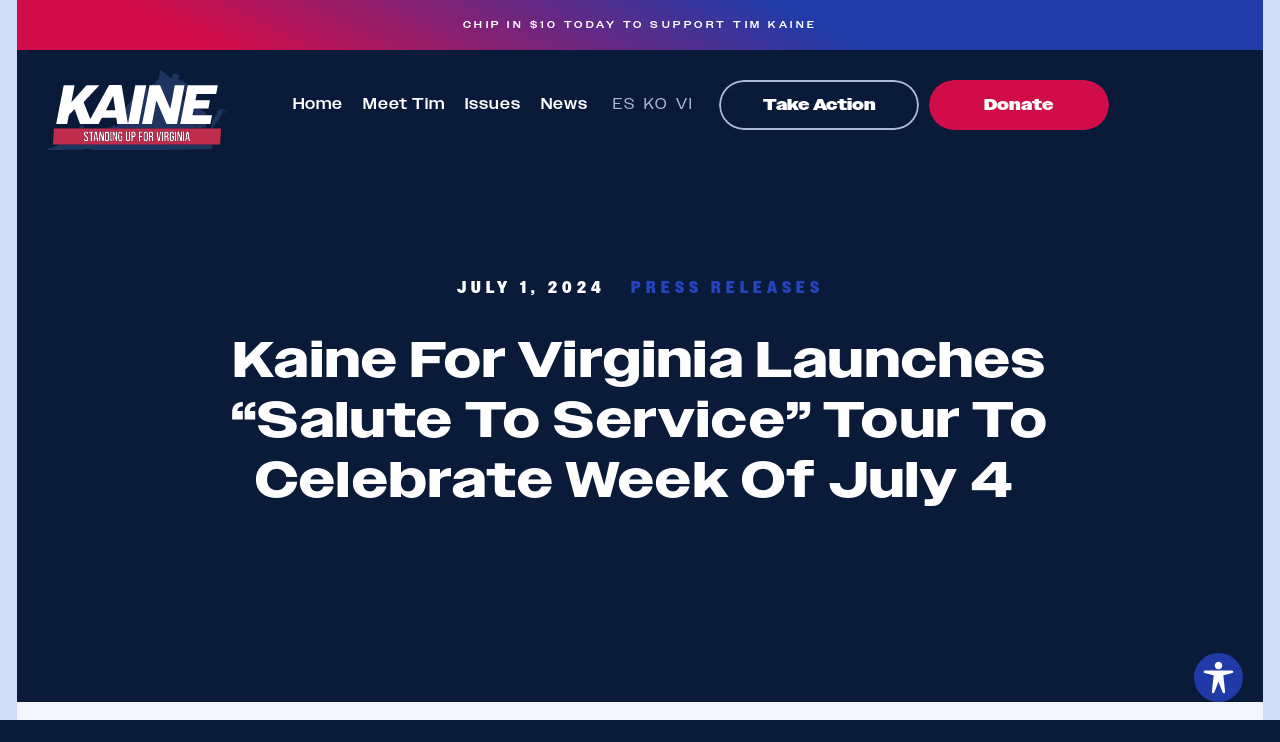

--- FILE ---
content_type: text/html; charset=UTF-8
request_url: https://timkaine.com/kaine-for-virginia-launches-salute-to-service-tour-to-celebrate-week-of-july-4/
body_size: 23400
content:
<!doctype html>
<html lang="en-US">
<head>
	<meta charset="UTF-8">
	<meta name="viewport" content="width=device-width, initial-scale=1">
	<link rel="profile" href="https://gmpg.org/xfn/11">
	<meta name='robots' content='index, follow, max-image-preview:large, max-snippet:-1, max-video-preview:-1' />
	<style>img:is([sizes="auto" i], [sizes^="auto," i]) { contain-intrinsic-size: 3000px 1500px }</style>
	
	<!-- This site is optimized with the Yoast SEO plugin v25.0 - https://yoast.com/wordpress/plugins/seo/ -->
	<title>Kaine For Virginia Launches &quot;Salute To Service” Tour To Celebrate Week Of July 4  - Kaine for Virginia</title>
	<link rel="canonical" href="https://timkaine.com/kaine-for-virginia-launches-salute-to-service-tour-to-celebrate-week-of-july-4/" />
	<meta property="og:locale" content="en_US" />
	<meta property="og:type" content="article" />
	<meta property="og:title" content="Kaine For Virginia Launches &quot;Salute To Service” Tour To Celebrate Week Of July 4  - Kaine for Virginia" />
	<meta property="og:description" content="Richmond, VA – On Monday July 1, Tim Kaine will kick-off a Salute to Service Tour to celebrate and thank public servants in every corner of the Commonwealth.&nbsp;&nbsp;&nbsp; Tim began his public service career when he volunteered with Jesuit missionaries in 1980-81, teaching welding and carpentry to schoolchildren in Honduras. After an 18-year career as [&hellip;]" />
	<meta property="og:url" content="https://timkaine.com/kaine-for-virginia-launches-salute-to-service-tour-to-celebrate-week-of-july-4/" />
	<meta property="og:site_name" content="Kaine for Virginia" />
	<meta property="article:published_time" content="2024-07-01T14:46:19+00:00" />
	<meta property="article:modified_time" content="2024-07-08T14:46:34+00:00" />
	<meta property="og:image" content="https://timkaine.com/wp-content/uploads/2024/03/kaineshare.png" />
	<meta property="og:image:width" content="1200" />
	<meta property="og:image:height" content="628" />
	<meta property="og:image:type" content="image/png" />
	<meta name="author" content="ruthanne@timkaine.com" />
	<meta name="twitter:card" content="summary_large_image" />
	<meta name="twitter:label1" content="Written by" />
	<meta name="twitter:data1" content="ruthanne@timkaine.com" />
	<meta name="twitter:label2" content="Est. reading time" />
	<meta name="twitter:data2" content="2 minutes" />
	<script type="application/ld+json" class="yoast-schema-graph">{"@context":"https://schema.org","@graph":[{"@type":"WebPage","@id":"https://timkaine.com/kaine-for-virginia-launches-salute-to-service-tour-to-celebrate-week-of-july-4/","url":"https://timkaine.com/kaine-for-virginia-launches-salute-to-service-tour-to-celebrate-week-of-july-4/","name":"Kaine For Virginia Launches \"Salute To Service” Tour To Celebrate Week Of July 4  - Kaine for Virginia","isPartOf":{"@id":"https://timkaine.com/#website"},"datePublished":"2024-07-01T14:46:19+00:00","dateModified":"2024-07-08T14:46:34+00:00","author":{"@id":"https://timkaine.com/#/schema/person/320f14fb535fb63a7067820f6f2de7a0"},"breadcrumb":{"@id":"https://timkaine.com/kaine-for-virginia-launches-salute-to-service-tour-to-celebrate-week-of-july-4/#breadcrumb"},"inLanguage":"en-US","potentialAction":[{"@type":"ReadAction","target":["https://timkaine.com/kaine-for-virginia-launches-salute-to-service-tour-to-celebrate-week-of-july-4/"]}]},{"@type":"BreadcrumbList","@id":"https://timkaine.com/kaine-for-virginia-launches-salute-to-service-tour-to-celebrate-week-of-july-4/#breadcrumb","itemListElement":[{"@type":"ListItem","position":1,"name":"Home","item":"https://timkaine.com/"},{"@type":"ListItem","position":2,"name":"Kaine For Virginia Launches &#8220;Salute To Service” Tour To Celebrate Week Of July 4 "}]},{"@type":"WebSite","@id":"https://timkaine.com/#website","url":"https://timkaine.com/","name":"Kaine for Virginia","description":"","potentialAction":[{"@type":"SearchAction","target":{"@type":"EntryPoint","urlTemplate":"https://timkaine.com/?s={search_term_string}"},"query-input":{"@type":"PropertyValueSpecification","valueRequired":true,"valueName":"search_term_string"}}],"inLanguage":"en-US"},{"@type":"Person","@id":"https://timkaine.com/#/schema/person/320f14fb535fb63a7067820f6f2de7a0","name":"ruthanne@timkaine.com","image":{"@type":"ImageObject","inLanguage":"en-US","@id":"https://timkaine.com/#/schema/person/image/","url":"https://secure.gravatar.com/avatar/b3ea3fe5874e3b3ac8be23494b92f76b2d7b0a0074dc4438003b2cbf1daca900?s=96&d=mm&r=g","contentUrl":"https://secure.gravatar.com/avatar/b3ea3fe5874e3b3ac8be23494b92f76b2d7b0a0074dc4438003b2cbf1daca900?s=96&d=mm&r=g","caption":"ruthanne@timkaine.com"}}]}</script>
	<!-- / Yoast SEO plugin. -->


<link rel="alternate" type="application/rss+xml" title="Kaine for Virginia &raquo; Feed" href="https://timkaine.com/feed/" />
<link rel="alternate" type="application/rss+xml" title="Kaine for Virginia &raquo; Comments Feed" href="https://timkaine.com/comments/feed/" />
<script>
window._wpemojiSettings = {"baseUrl":"https:\/\/s.w.org\/images\/core\/emoji\/16.0.1\/72x72\/","ext":".png","svgUrl":"https:\/\/s.w.org\/images\/core\/emoji\/16.0.1\/svg\/","svgExt":".svg","source":{"concatemoji":"https:\/\/timkaine.com\/wp-includes\/js\/wp-emoji-release.min.js?ver=6.8.3"}};
/*! This file is auto-generated */
!function(s,n){var o,i,e;function c(e){try{var t={supportTests:e,timestamp:(new Date).valueOf()};sessionStorage.setItem(o,JSON.stringify(t))}catch(e){}}function p(e,t,n){e.clearRect(0,0,e.canvas.width,e.canvas.height),e.fillText(t,0,0);var t=new Uint32Array(e.getImageData(0,0,e.canvas.width,e.canvas.height).data),a=(e.clearRect(0,0,e.canvas.width,e.canvas.height),e.fillText(n,0,0),new Uint32Array(e.getImageData(0,0,e.canvas.width,e.canvas.height).data));return t.every(function(e,t){return e===a[t]})}function u(e,t){e.clearRect(0,0,e.canvas.width,e.canvas.height),e.fillText(t,0,0);for(var n=e.getImageData(16,16,1,1),a=0;a<n.data.length;a++)if(0!==n.data[a])return!1;return!0}function f(e,t,n,a){switch(t){case"flag":return n(e,"\ud83c\udff3\ufe0f\u200d\u26a7\ufe0f","\ud83c\udff3\ufe0f\u200b\u26a7\ufe0f")?!1:!n(e,"\ud83c\udde8\ud83c\uddf6","\ud83c\udde8\u200b\ud83c\uddf6")&&!n(e,"\ud83c\udff4\udb40\udc67\udb40\udc62\udb40\udc65\udb40\udc6e\udb40\udc67\udb40\udc7f","\ud83c\udff4\u200b\udb40\udc67\u200b\udb40\udc62\u200b\udb40\udc65\u200b\udb40\udc6e\u200b\udb40\udc67\u200b\udb40\udc7f");case"emoji":return!a(e,"\ud83e\udedf")}return!1}function g(e,t,n,a){var r="undefined"!=typeof WorkerGlobalScope&&self instanceof WorkerGlobalScope?new OffscreenCanvas(300,150):s.createElement("canvas"),o=r.getContext("2d",{willReadFrequently:!0}),i=(o.textBaseline="top",o.font="600 32px Arial",{});return e.forEach(function(e){i[e]=t(o,e,n,a)}),i}function t(e){var t=s.createElement("script");t.src=e,t.defer=!0,s.head.appendChild(t)}"undefined"!=typeof Promise&&(o="wpEmojiSettingsSupports",i=["flag","emoji"],n.supports={everything:!0,everythingExceptFlag:!0},e=new Promise(function(e){s.addEventListener("DOMContentLoaded",e,{once:!0})}),new Promise(function(t){var n=function(){try{var e=JSON.parse(sessionStorage.getItem(o));if("object"==typeof e&&"number"==typeof e.timestamp&&(new Date).valueOf()<e.timestamp+604800&&"object"==typeof e.supportTests)return e.supportTests}catch(e){}return null}();if(!n){if("undefined"!=typeof Worker&&"undefined"!=typeof OffscreenCanvas&&"undefined"!=typeof URL&&URL.createObjectURL&&"undefined"!=typeof Blob)try{var e="postMessage("+g.toString()+"("+[JSON.stringify(i),f.toString(),p.toString(),u.toString()].join(",")+"));",a=new Blob([e],{type:"text/javascript"}),r=new Worker(URL.createObjectURL(a),{name:"wpTestEmojiSupports"});return void(r.onmessage=function(e){c(n=e.data),r.terminate(),t(n)})}catch(e){}c(n=g(i,f,p,u))}t(n)}).then(function(e){for(var t in e)n.supports[t]=e[t],n.supports.everything=n.supports.everything&&n.supports[t],"flag"!==t&&(n.supports.everythingExceptFlag=n.supports.everythingExceptFlag&&n.supports[t]);n.supports.everythingExceptFlag=n.supports.everythingExceptFlag&&!n.supports.flag,n.DOMReady=!1,n.readyCallback=function(){n.DOMReady=!0}}).then(function(){return e}).then(function(){var e;n.supports.everything||(n.readyCallback(),(e=n.source||{}).concatemoji?t(e.concatemoji):e.wpemoji&&e.twemoji&&(t(e.twemoji),t(e.wpemoji)))}))}((window,document),window._wpemojiSettings);
</script>
<link rel="stylesheet" type="text/css" href="https://use.typekit.net/xhz1owu.css"><style id='wp-emoji-styles-inline-css'>

	img.wp-smiley, img.emoji {
		display: inline !important;
		border: none !important;
		box-shadow: none !important;
		height: 1em !important;
		width: 1em !important;
		margin: 0 0.07em !important;
		vertical-align: -0.1em !important;
		background: none !important;
		padding: 0 !important;
	}
</style>
<link rel='stylesheet' id='wp-block-library-css' href='https://timkaine.com/wp-includes/css/dist/block-library/style.min.css?ver=6.8.3' media='all' />
<style id='global-styles-inline-css'>
:root{--wp--preset--aspect-ratio--square: 1;--wp--preset--aspect-ratio--4-3: 4/3;--wp--preset--aspect-ratio--3-4: 3/4;--wp--preset--aspect-ratio--3-2: 3/2;--wp--preset--aspect-ratio--2-3: 2/3;--wp--preset--aspect-ratio--16-9: 16/9;--wp--preset--aspect-ratio--9-16: 9/16;--wp--preset--color--black: #000000;--wp--preset--color--cyan-bluish-gray: #abb8c3;--wp--preset--color--white: #ffffff;--wp--preset--color--pale-pink: #f78da7;--wp--preset--color--vivid-red: #cf2e2e;--wp--preset--color--luminous-vivid-orange: #ff6900;--wp--preset--color--luminous-vivid-amber: #fcb900;--wp--preset--color--light-green-cyan: #7bdcb5;--wp--preset--color--vivid-green-cyan: #00d084;--wp--preset--color--pale-cyan-blue: #8ed1fc;--wp--preset--color--vivid-cyan-blue: #0693e3;--wp--preset--color--vivid-purple: #9b51e0;--wp--preset--gradient--vivid-cyan-blue-to-vivid-purple: linear-gradient(135deg,rgba(6,147,227,1) 0%,rgb(155,81,224) 100%);--wp--preset--gradient--light-green-cyan-to-vivid-green-cyan: linear-gradient(135deg,rgb(122,220,180) 0%,rgb(0,208,130) 100%);--wp--preset--gradient--luminous-vivid-amber-to-luminous-vivid-orange: linear-gradient(135deg,rgba(252,185,0,1) 0%,rgba(255,105,0,1) 100%);--wp--preset--gradient--luminous-vivid-orange-to-vivid-red: linear-gradient(135deg,rgba(255,105,0,1) 0%,rgb(207,46,46) 100%);--wp--preset--gradient--very-light-gray-to-cyan-bluish-gray: linear-gradient(135deg,rgb(238,238,238) 0%,rgb(169,184,195) 100%);--wp--preset--gradient--cool-to-warm-spectrum: linear-gradient(135deg,rgb(74,234,220) 0%,rgb(151,120,209) 20%,rgb(207,42,186) 40%,rgb(238,44,130) 60%,rgb(251,105,98) 80%,rgb(254,248,76) 100%);--wp--preset--gradient--blush-light-purple: linear-gradient(135deg,rgb(255,206,236) 0%,rgb(152,150,240) 100%);--wp--preset--gradient--blush-bordeaux: linear-gradient(135deg,rgb(254,205,165) 0%,rgb(254,45,45) 50%,rgb(107,0,62) 100%);--wp--preset--gradient--luminous-dusk: linear-gradient(135deg,rgb(255,203,112) 0%,rgb(199,81,192) 50%,rgb(65,88,208) 100%);--wp--preset--gradient--pale-ocean: linear-gradient(135deg,rgb(255,245,203) 0%,rgb(182,227,212) 50%,rgb(51,167,181) 100%);--wp--preset--gradient--electric-grass: linear-gradient(135deg,rgb(202,248,128) 0%,rgb(113,206,126) 100%);--wp--preset--gradient--midnight: linear-gradient(135deg,rgb(2,3,129) 0%,rgb(40,116,252) 100%);--wp--preset--font-size--small: 13px;--wp--preset--font-size--medium: 20px;--wp--preset--font-size--large: 36px;--wp--preset--font-size--x-large: 42px;--wp--preset--spacing--20: 0.44rem;--wp--preset--spacing--30: 0.67rem;--wp--preset--spacing--40: 1rem;--wp--preset--spacing--50: 1.5rem;--wp--preset--spacing--60: 2.25rem;--wp--preset--spacing--70: 3.38rem;--wp--preset--spacing--80: 5.06rem;--wp--preset--shadow--natural: 6px 6px 9px rgba(0, 0, 0, 0.2);--wp--preset--shadow--deep: 12px 12px 50px rgba(0, 0, 0, 0.4);--wp--preset--shadow--sharp: 6px 6px 0px rgba(0, 0, 0, 0.2);--wp--preset--shadow--outlined: 6px 6px 0px -3px rgba(255, 255, 255, 1), 6px 6px rgba(0, 0, 0, 1);--wp--preset--shadow--crisp: 6px 6px 0px rgba(0, 0, 0, 1);}:root { --wp--style--global--content-size: 800px;--wp--style--global--wide-size: 1200px; }:where(body) { margin: 0; }.wp-site-blocks > .alignleft { float: left; margin-right: 2em; }.wp-site-blocks > .alignright { float: right; margin-left: 2em; }.wp-site-blocks > .aligncenter { justify-content: center; margin-left: auto; margin-right: auto; }:where(.wp-site-blocks) > * { margin-block-start: 24px; margin-block-end: 0; }:where(.wp-site-blocks) > :first-child { margin-block-start: 0; }:where(.wp-site-blocks) > :last-child { margin-block-end: 0; }:root { --wp--style--block-gap: 24px; }:root :where(.is-layout-flow) > :first-child{margin-block-start: 0;}:root :where(.is-layout-flow) > :last-child{margin-block-end: 0;}:root :where(.is-layout-flow) > *{margin-block-start: 24px;margin-block-end: 0;}:root :where(.is-layout-constrained) > :first-child{margin-block-start: 0;}:root :where(.is-layout-constrained) > :last-child{margin-block-end: 0;}:root :where(.is-layout-constrained) > *{margin-block-start: 24px;margin-block-end: 0;}:root :where(.is-layout-flex){gap: 24px;}:root :where(.is-layout-grid){gap: 24px;}.is-layout-flow > .alignleft{float: left;margin-inline-start: 0;margin-inline-end: 2em;}.is-layout-flow > .alignright{float: right;margin-inline-start: 2em;margin-inline-end: 0;}.is-layout-flow > .aligncenter{margin-left: auto !important;margin-right: auto !important;}.is-layout-constrained > .alignleft{float: left;margin-inline-start: 0;margin-inline-end: 2em;}.is-layout-constrained > .alignright{float: right;margin-inline-start: 2em;margin-inline-end: 0;}.is-layout-constrained > .aligncenter{margin-left: auto !important;margin-right: auto !important;}.is-layout-constrained > :where(:not(.alignleft):not(.alignright):not(.alignfull)){max-width: var(--wp--style--global--content-size);margin-left: auto !important;margin-right: auto !important;}.is-layout-constrained > .alignwide{max-width: var(--wp--style--global--wide-size);}body .is-layout-flex{display: flex;}.is-layout-flex{flex-wrap: wrap;align-items: center;}.is-layout-flex > :is(*, div){margin: 0;}body .is-layout-grid{display: grid;}.is-layout-grid > :is(*, div){margin: 0;}body{padding-top: 0px;padding-right: 0px;padding-bottom: 0px;padding-left: 0px;}a:where(:not(.wp-element-button)){text-decoration: underline;}:root :where(.wp-element-button, .wp-block-button__link){background-color: #32373c;border-width: 0;color: #fff;font-family: inherit;font-size: inherit;line-height: inherit;padding: calc(0.667em + 2px) calc(1.333em + 2px);text-decoration: none;}.has-black-color{color: var(--wp--preset--color--black) !important;}.has-cyan-bluish-gray-color{color: var(--wp--preset--color--cyan-bluish-gray) !important;}.has-white-color{color: var(--wp--preset--color--white) !important;}.has-pale-pink-color{color: var(--wp--preset--color--pale-pink) !important;}.has-vivid-red-color{color: var(--wp--preset--color--vivid-red) !important;}.has-luminous-vivid-orange-color{color: var(--wp--preset--color--luminous-vivid-orange) !important;}.has-luminous-vivid-amber-color{color: var(--wp--preset--color--luminous-vivid-amber) !important;}.has-light-green-cyan-color{color: var(--wp--preset--color--light-green-cyan) !important;}.has-vivid-green-cyan-color{color: var(--wp--preset--color--vivid-green-cyan) !important;}.has-pale-cyan-blue-color{color: var(--wp--preset--color--pale-cyan-blue) !important;}.has-vivid-cyan-blue-color{color: var(--wp--preset--color--vivid-cyan-blue) !important;}.has-vivid-purple-color{color: var(--wp--preset--color--vivid-purple) !important;}.has-black-background-color{background-color: var(--wp--preset--color--black) !important;}.has-cyan-bluish-gray-background-color{background-color: var(--wp--preset--color--cyan-bluish-gray) !important;}.has-white-background-color{background-color: var(--wp--preset--color--white) !important;}.has-pale-pink-background-color{background-color: var(--wp--preset--color--pale-pink) !important;}.has-vivid-red-background-color{background-color: var(--wp--preset--color--vivid-red) !important;}.has-luminous-vivid-orange-background-color{background-color: var(--wp--preset--color--luminous-vivid-orange) !important;}.has-luminous-vivid-amber-background-color{background-color: var(--wp--preset--color--luminous-vivid-amber) !important;}.has-light-green-cyan-background-color{background-color: var(--wp--preset--color--light-green-cyan) !important;}.has-vivid-green-cyan-background-color{background-color: var(--wp--preset--color--vivid-green-cyan) !important;}.has-pale-cyan-blue-background-color{background-color: var(--wp--preset--color--pale-cyan-blue) !important;}.has-vivid-cyan-blue-background-color{background-color: var(--wp--preset--color--vivid-cyan-blue) !important;}.has-vivid-purple-background-color{background-color: var(--wp--preset--color--vivid-purple) !important;}.has-black-border-color{border-color: var(--wp--preset--color--black) !important;}.has-cyan-bluish-gray-border-color{border-color: var(--wp--preset--color--cyan-bluish-gray) !important;}.has-white-border-color{border-color: var(--wp--preset--color--white) !important;}.has-pale-pink-border-color{border-color: var(--wp--preset--color--pale-pink) !important;}.has-vivid-red-border-color{border-color: var(--wp--preset--color--vivid-red) !important;}.has-luminous-vivid-orange-border-color{border-color: var(--wp--preset--color--luminous-vivid-orange) !important;}.has-luminous-vivid-amber-border-color{border-color: var(--wp--preset--color--luminous-vivid-amber) !important;}.has-light-green-cyan-border-color{border-color: var(--wp--preset--color--light-green-cyan) !important;}.has-vivid-green-cyan-border-color{border-color: var(--wp--preset--color--vivid-green-cyan) !important;}.has-pale-cyan-blue-border-color{border-color: var(--wp--preset--color--pale-cyan-blue) !important;}.has-vivid-cyan-blue-border-color{border-color: var(--wp--preset--color--vivid-cyan-blue) !important;}.has-vivid-purple-border-color{border-color: var(--wp--preset--color--vivid-purple) !important;}.has-vivid-cyan-blue-to-vivid-purple-gradient-background{background: var(--wp--preset--gradient--vivid-cyan-blue-to-vivid-purple) !important;}.has-light-green-cyan-to-vivid-green-cyan-gradient-background{background: var(--wp--preset--gradient--light-green-cyan-to-vivid-green-cyan) !important;}.has-luminous-vivid-amber-to-luminous-vivid-orange-gradient-background{background: var(--wp--preset--gradient--luminous-vivid-amber-to-luminous-vivid-orange) !important;}.has-luminous-vivid-orange-to-vivid-red-gradient-background{background: var(--wp--preset--gradient--luminous-vivid-orange-to-vivid-red) !important;}.has-very-light-gray-to-cyan-bluish-gray-gradient-background{background: var(--wp--preset--gradient--very-light-gray-to-cyan-bluish-gray) !important;}.has-cool-to-warm-spectrum-gradient-background{background: var(--wp--preset--gradient--cool-to-warm-spectrum) !important;}.has-blush-light-purple-gradient-background{background: var(--wp--preset--gradient--blush-light-purple) !important;}.has-blush-bordeaux-gradient-background{background: var(--wp--preset--gradient--blush-bordeaux) !important;}.has-luminous-dusk-gradient-background{background: var(--wp--preset--gradient--luminous-dusk) !important;}.has-pale-ocean-gradient-background{background: var(--wp--preset--gradient--pale-ocean) !important;}.has-electric-grass-gradient-background{background: var(--wp--preset--gradient--electric-grass) !important;}.has-midnight-gradient-background{background: var(--wp--preset--gradient--midnight) !important;}.has-small-font-size{font-size: var(--wp--preset--font-size--small) !important;}.has-medium-font-size{font-size: var(--wp--preset--font-size--medium) !important;}.has-large-font-size{font-size: var(--wp--preset--font-size--large) !important;}.has-x-large-font-size{font-size: var(--wp--preset--font-size--x-large) !important;}
:root :where(.wp-block-pullquote){font-size: 1.5em;line-height: 1.6;}
</style>
<link rel='stylesheet' id='weglot-css-css' href='https://timkaine.com/wp-content/plugins/weglot/dist/css/front-css.css?ver=4.3.2' media='all' />
<style id='weglot-css-inline-css'>
.headerweg .country-selector a {
    padding: 0px 0px 0px 0px;
	border-bottom: 2px solid #00000000;
	margin-right:8px;
    outline: none;
    text-decoration: none;
    float: none !important;
    white-space: nowrap;
    font-weight: normal;
    cursor: pointer;
    vertical-align: top;
    color: #adb8d9;
    font-size: 14.5px;
    letter-spacing: 2px;
	font-family: "owners-wide", sans-serif;
}

.headerweg .country-selector a:hover {
	text-decoration: none;
	border-bottom: 2px solid #fff;
	color:#fff;
}

.headerweg span.wglanguage-name {
	    vertical-align: top;
	display: none;
    color: #adb8d9;
	border-bottom: 2px solid #adb8d9a1;
    font-size: 14.5px;
    letter-spacing: 2px;
	font-family: "owners-wide", sans-serif;
	margin-right:8px;
	    padding: 0px 0px 0px 0px;
}



.mobileweg .country-selector a {
    padding: 0px 0px 0px 0px;
    outline: none;
	margin-right:8px;
	border-bottom: 2px solid #00000000;
    text-decoration: none;
    float: none !important;
    white-space: nowrap;
    font-weight: normal;
    cursor: pointer;
    vertical-align: top;
    color: #adb8d9;
    font-size: 16px;
    letter-spacing: 2px;
	font-family: "owners-wide", sans-serif;
	margin-top: -1px!important;
    display: inline-block;
}

.mobileweg .country-selector a:hover {
	text-decoration: none;
	border-bottom: 2px solid #fff;
	color:#fff;
}

.mobileweg span.wglanguage-name {
	    vertical-align: top;
    color: #adb8d9;
	display: none;
    font-size: 16px;
    letter-spacing: 2px;
	font-family: "owners-wide", sans-serif;
	margin-right:5px;
	    padding: 0px 0px 0px 0px;
}

.mobileweg .country-selector.weglot-inline ul {
    vertical-align: top;
}


html[lang="vi"] :is(h1,h2,h3,h4,h5,h6,span,p,a, elementor-heading-title) {font-family: 'Be Vietnam Pro', sans-serif !important;}
</style>
<link rel='stylesheet' id='new-flag-css-css' href='https://timkaine.com/wp-content/plugins/weglot/app/styles/new-flags.css?ver=4.3.2' media='all' />
<link rel='stylesheet' id='hello-elementor-css' href='https://timkaine.com/wp-content/themes/hello-elementor/style.min.css?ver=3.4.3' media='all' />
<link rel='stylesheet' id='hello-elementor-theme-style-css' href='https://timkaine.com/wp-content/themes/hello-elementor/theme.min.css?ver=3.4.3' media='all' />
<link rel='stylesheet' id='jet-elements-css' href='https://timkaine.com/wp-content/plugins/jet-elements/assets/css/jet-elements.css?ver=2.7.6' media='all' />
<link rel='stylesheet' id='jet-button-css' href='https://timkaine.com/wp-content/plugins/jet-elements/assets/css/addons/jet-button.css?ver=2.7.6' media='all' />
<link rel='stylesheet' id='jet-button-skin-css' href='https://timkaine.com/wp-content/plugins/jet-elements/assets/css/skin/jet-button.css?ver=2.7.6' media='all' />
<link rel='stylesheet' id='elementor-frontend-css' href='https://timkaine.com/wp-content/plugins/elementor/assets/css/frontend.min.css?ver=3.28.4' media='all' />
<link rel='stylesheet' id='widget-image-css' href='https://timkaine.com/wp-content/plugins/elementor/assets/css/widget-image.min.css?ver=3.28.4' media='all' />
<link rel='stylesheet' id='e-animation-shrink-css' href='https://timkaine.com/wp-content/plugins/elementor/assets/lib/animations/styles/e-animation-shrink.min.css?ver=3.28.4' media='all' />
<link rel='stylesheet' id='widget-nav-menu-css' href='https://timkaine.com/wp-content/plugins/elementor-pro/assets/css/widget-nav-menu.min.css?ver=3.28.4' media='all' />
<link rel='stylesheet' id='e-sticky-css' href='https://timkaine.com/wp-content/plugins/elementor-pro/assets/css/modules/sticky.min.css?ver=3.28.4' media='all' />
<link rel='stylesheet' id='widget-heading-css' href='https://timkaine.com/wp-content/plugins/elementor/assets/css/widget-heading.min.css?ver=3.28.4' media='all' />
<link rel='stylesheet' id='widget-spacer-css' href='https://timkaine.com/wp-content/plugins/elementor/assets/css/widget-spacer.min.css?ver=3.28.4' media='all' />
<link rel='stylesheet' id='widget-icon-list-css' href='https://timkaine.com/wp-content/plugins/elementor/assets/css/widget-icon-list.min.css?ver=3.28.4' media='all' />
<link rel='stylesheet' id='widget-social-icons-css' href='https://timkaine.com/wp-content/plugins/elementor/assets/css/widget-social-icons.min.css?ver=3.28.4' media='all' />
<link rel='stylesheet' id='e-apple-webkit-css' href='https://timkaine.com/wp-content/plugins/elementor/assets/css/conditionals/apple-webkit.min.css?ver=3.28.4' media='all' />
<link rel='stylesheet' id='e-animation-fadeIn-css' href='https://timkaine.com/wp-content/plugins/elementor/assets/lib/animations/styles/fadeIn.min.css?ver=3.28.4' media='all' />
<link rel='stylesheet' id='widget-post-info-css' href='https://timkaine.com/wp-content/plugins/elementor-pro/assets/css/widget-post-info.min.css?ver=3.28.4' media='all' />
<link rel='stylesheet' id='elementor-icons-shared-0-css' href='https://timkaine.com/wp-content/plugins/elementor/assets/lib/font-awesome/css/fontawesome.min.css?ver=5.15.3' media='all' />
<link rel='stylesheet' id='elementor-icons-fa-regular-css' href='https://timkaine.com/wp-content/plugins/elementor/assets/lib/font-awesome/css/regular.min.css?ver=5.15.3' media='all' />
<link rel='stylesheet' id='elementor-icons-fa-solid-css' href='https://timkaine.com/wp-content/plugins/elementor/assets/lib/font-awesome/css/solid.min.css?ver=5.15.3' media='all' />
<link rel='stylesheet' id='widget-share-buttons-css' href='https://timkaine.com/wp-content/plugins/elementor-pro/assets/css/widget-share-buttons.min.css?ver=3.28.4' media='all' />
<link rel='stylesheet' id='elementor-icons-fa-brands-css' href='https://timkaine.com/wp-content/plugins/elementor/assets/lib/font-awesome/css/brands.min.css?ver=5.15.3' media='all' />
<link rel='stylesheet' id='e-popup-css' href='https://timkaine.com/wp-content/plugins/elementor-pro/assets/css/conditionals/popup.min.css?ver=3.28.4' media='all' />
<link rel='stylesheet' id='elementor-icons-css' href='https://timkaine.com/wp-content/plugins/elementor/assets/lib/eicons/css/elementor-icons.min.css?ver=5.36.0' media='all' />
<link rel='stylesheet' id='elementor-post-5922-css' href='https://timkaine.com/wp-content/uploads/elementor/css/post-5922.css?ver=1746923439' media='all' />
<link rel='stylesheet' id='uael-frontend-css' href='https://timkaine.com/wp-content/plugins/ultimate-elementor/assets/min-css/uael-frontend.min.css?ver=1.39.4' media='all' />
<link rel='stylesheet' id='uael-teammember-social-icons-css' href='https://timkaine.com/wp-content/plugins/elementor/assets/css/widget-social-icons.min.css?ver=3.24.0' media='all' />
<link rel='stylesheet' id='uael-social-share-icons-brands-css' href='https://timkaine.com/wp-content/plugins/elementor/assets/lib/font-awesome/css/brands.css?ver=5.15.3' media='all' />
<link rel='stylesheet' id='uael-social-share-icons-fontawesome-css' href='https://timkaine.com/wp-content/plugins/elementor/assets/lib/font-awesome/css/fontawesome.css?ver=5.15.3' media='all' />
<link rel='stylesheet' id='uael-nav-menu-icons-css' href='https://timkaine.com/wp-content/plugins/elementor/assets/lib/font-awesome/css/solid.css?ver=5.15.3' media='all' />
<link rel='stylesheet' id='elementor-post-3833-css' href='https://timkaine.com/wp-content/uploads/elementor/css/post-3833.css?ver=1746923440' media='all' />
<link rel='stylesheet' id='elementor-post-4556-css' href='https://timkaine.com/wp-content/uploads/elementor/css/post-4556.css?ver=1759515028' media='all' />
<link rel='stylesheet' id='elementor-post-3903-css' href='https://timkaine.com/wp-content/uploads/elementor/css/post-3903.css?ver=1746924396' media='all' />
<link rel='stylesheet' id='elementor-post-5471-css' href='https://timkaine.com/wp-content/uploads/elementor/css/post-5471.css?ver=1746923440' media='all' />
<link rel='stylesheet' id='hello-elementor-child-style-css' href='https://timkaine.com/wp-content/themes/hello-theme-child-master/style.css?ver=2.0.0' media='all' />
<link rel='stylesheet' id='google-fonts-1-css' href='https://fonts.googleapis.com/css?family=Roboto%3A100%2C100italic%2C200%2C200italic%2C300%2C300italic%2C400%2C400italic%2C500%2C500italic%2C600%2C600italic%2C700%2C700italic%2C800%2C800italic%2C900%2C900italic%7CRoboto+Slab%3A100%2C100italic%2C200%2C200italic%2C300%2C300italic%2C400%2C400italic%2C500%2C500italic%2C600%2C600italic%2C700%2C700italic%2C800%2C800italic%2C900%2C900italic%7CPlus+Jakarta+Sans%3A100%2C100italic%2C200%2C200italic%2C300%2C300italic%2C400%2C400italic%2C500%2C500italic%2C600%2C600italic%2C700%2C700italic%2C800%2C800italic%2C900%2C900italic%7CBe+Vietnam+Pro%3A100%2C100italic%2C200%2C200italic%2C300%2C300italic%2C400%2C400italic%2C500%2C500italic%2C600%2C600italic%2C700%2C700italic%2C800%2C800italic%2C900%2C900italic&#038;display=auto&#038;ver=6.8.3' media='all' />
<link rel="preconnect" href="https://fonts.gstatic.com/" crossorigin><script src="https://timkaine.com/wp-includes/js/jquery/jquery.min.js?ver=3.7.1" id="jquery-core-js"></script>
<script src="https://timkaine.com/wp-includes/js/jquery/jquery-migrate.min.js?ver=3.4.1" id="jquery-migrate-js"></script>
<script src="https://timkaine.com/wp-content/plugins/weglot/dist/front-js.js?ver=4.3.2" id="wp-weglot-js-js"></script>
<link rel="https://api.w.org/" href="https://timkaine.com/wp-json/" /><link rel="alternate" title="JSON" type="application/json" href="https://timkaine.com/wp-json/wp/v2/posts/10898" /><link rel="EditURI" type="application/rsd+xml" title="RSD" href="https://timkaine.com/xmlrpc.php?rsd" />
<meta name="generator" content="WordPress 6.8.3" />
<link rel='shortlink' href='https://timkaine.com/?p=10898' />
<link rel="alternate" title="oEmbed (JSON)" type="application/json+oembed" href="https://timkaine.com/wp-json/oembed/1.0/embed?url=https%3A%2F%2Ftimkaine.com%2Fkaine-for-virginia-launches-salute-to-service-tour-to-celebrate-week-of-july-4%2F" />
<link rel="alternate" title="oEmbed (XML)" type="text/xml+oembed" href="https://timkaine.com/wp-json/oembed/1.0/embed?url=https%3A%2F%2Ftimkaine.com%2Fkaine-for-virginia-launches-salute-to-service-tour-to-celebrate-week-of-july-4%2F&#038;format=xml" />

<link rel="alternate" href="https://timkaine.com/kaine-for-virginia-launches-salute-to-service-tour-to-celebrate-week-of-july-4/" hreflang="en"/>
<link rel="alternate" href="https://timkaine.com/es/kaine-for-virginia-launches-salute-to-service-tour-to-celebrate-week-of-july-4/" hreflang="es"/>
<link rel="alternate" href="https://timkaine.com/ko/kaine-for-virginia-launches-salute-to-service-tour-to-celebrate-week-of-july-4/" hreflang="ko"/>
<link rel="alternate" href="https://timkaine.com/vi/kaine-for-virginia-launches-salute-to-service-tour-to-celebrate-week-of-july-4/" hreflang="vi"/>
<script type="application/json" id="weglot-data">{"website":"https:\/\/kaine.mysites.io","uid":"cebda9124b","project_slug":"tk4va","language_from":"en","language_from_custom_flag":null,"language_from_custom_name":null,"excluded_paths":[],"excluded_blocks":[],"custom_settings":{"button_style":{"flag_type":"rectangle_mat","with_name":true,"custom_css":".headerweg .country-selector a {\r\n    padding: 0px 0px 0px 0px;\r\n\tborder-bottom: 2px solid #00000000;\r\n\tmargin-right:8px;\r\n    outline: none;\r\n    text-decoration: none;\r\n    float: none !important;\r\n    white-space: nowrap;\r\n    font-weight: normal;\r\n    cursor: pointer;\r\n    vertical-align: top;\r\n    color: #adb8d9;\r\n    font-size: 14.5px;\r\n    letter-spacing: 2px;\r\n\tfont-family: \"owners-wide\", sans-serif;\r\n}\r\n\r\n.headerweg .country-selector a:hover {\r\n\ttext-decoration: none;\r\n\tborder-bottom: 2px solid #fff;\r\n\tcolor:#fff;\r\n}\r\n\r\n.headerweg span.wglanguage-name {\r\n\t    vertical-align: top;\r\n\tdisplay: none;\r\n    color: #adb8d9;\r\n\tborder-bottom: 2px solid #adb8d9a1;\r\n    font-size: 14.5px;\r\n    letter-spacing: 2px;\r\n\tfont-family: \"owners-wide\", sans-serif;\r\n\tmargin-right:8px;\r\n\t    padding: 0px 0px 0px 0px;\r\n}\r\n\r\n\r\n\r\n.mobileweg .country-selector a {\r\n    padding: 0px 0px 0px 0px;\r\n    outline: none;\r\n\tmargin-right:8px;\r\n\tborder-bottom: 2px solid #00000000;\r\n    text-decoration: none;\r\n    float: none !important;\r\n    white-space: nowrap;\r\n    font-weight: normal;\r\n    cursor: pointer;\r\n    vertical-align: top;\r\n    color: #adb8d9;\r\n    font-size: 16px;\r\n    letter-spacing: 2px;\r\n\tfont-family: \"owners-wide\", sans-serif;\r\n\tmargin-top: -1px!important;\r\n    display: inline-block;\r\n}\r\n\r\n.mobileweg .country-selector a:hover {\r\n\ttext-decoration: none;\r\n\tborder-bottom: 2px solid #fff;\r\n\tcolor:#fff;\r\n}\r\n\r\n.mobileweg span.wglanguage-name {\r\n\t    vertical-align: top;\r\n    color: #adb8d9;\r\n\tdisplay: none;\r\n    font-size: 16px;\r\n    letter-spacing: 2px;\r\n\tfont-family: \"owners-wide\", sans-serif;\r\n\tmargin-right:5px;\r\n\t    padding: 0px 0px 0px 0px;\r\n}\r\n\r\n.mobileweg .country-selector.weglot-inline ul {\r\n    vertical-align: top;\r\n}\r\n\r\n\r\nhtml[lang=\"vi\"] :is(h1,h2,h3,h4,h5,h6,span,p,a, elementor-heading-title) {font-family: 'Be Vietnam Pro', sans-serif !important;}","is_dropdown":false,"with_flags":false,"full_name":false},"wp_user_version":"4.2.8","translate_email":false,"translate_search":false,"translate_amp":false,"switchers":[{"templates":{"name":"default","hash":"095ffb8d22f66be52959023fa4eeb71a05f20f73"},"location":[],"style":{"with_flags":false,"flag_type":"rectangle_mat","with_name":true,"full_name":false,"is_dropdown":false}}]},"pending_translation_enabled":false,"curl_ssl_check_enabled":true,"languages":[{"language_to":"es","custom_code":null,"custom_name":null,"custom_local_name":null,"provider":null,"enabled":true,"automatic_translation_enabled":true,"deleted_at":null,"connect_host_destination":null,"custom_flag":null},{"language_to":"ko","custom_code":null,"custom_name":null,"custom_local_name":null,"provider":null,"enabled":true,"automatic_translation_enabled":true,"deleted_at":null,"connect_host_destination":null,"custom_flag":null},{"language_to":"vi","custom_code":null,"custom_name":null,"custom_local_name":null,"provider":null,"enabled":true,"automatic_translation_enabled":true,"deleted_at":null,"connect_host_destination":null,"custom_flag":null}],"organization_slug":"w-d9ae4ff62e","current_language":"en","switcher_links":{"en":"https:\/\/timkaine.com\/kaine-for-virginia-launches-salute-to-service-tour-to-celebrate-week-of-july-4\/","es":"https:\/\/timkaine.com\/es\/kaine-for-virginia-launches-salute-to-service-tour-to-celebrate-week-of-july-4\/","ko":"https:\/\/timkaine.com\/ko\/kaine-for-virginia-launches-salute-to-service-tour-to-celebrate-week-of-july-4\/","vi":"https:\/\/timkaine.com\/vi\/kaine-for-virginia-launches-salute-to-service-tour-to-celebrate-week-of-july-4\/"},"original_path":"\/kaine-for-virginia-launches-salute-to-service-tour-to-celebrate-week-of-july-4\/"}</script><meta name="generator" content="Elementor 3.28.4; features: additional_custom_breakpoints; settings: css_print_method-external, google_font-enabled, font_display-auto">
<!-- Google tag (gtag.js) -->
<script async src="https://www.googletagmanager.com/gtag/js?id=G-8S3PJ2ZXB7"></script>
<script>
  window.dataLayer = window.dataLayer || [];
  function gtag(){dataLayer.push(arguments);}
  gtag('js', new Date());

  gtag('config', 'G-8S3PJ2ZXB7');
</script>
<script src="https://cdn.userway.org/widget.js" data-account="I1rdyyTswi"></script>
			<style>
				.e-con.e-parent:nth-of-type(n+4):not(.e-lazyloaded):not(.e-no-lazyload),
				.e-con.e-parent:nth-of-type(n+4):not(.e-lazyloaded):not(.e-no-lazyload) * {
					background-image: none !important;
				}
				@media screen and (max-height: 1024px) {
					.e-con.e-parent:nth-of-type(n+3):not(.e-lazyloaded):not(.e-no-lazyload),
					.e-con.e-parent:nth-of-type(n+3):not(.e-lazyloaded):not(.e-no-lazyload) * {
						background-image: none !important;
					}
				}
				@media screen and (max-height: 640px) {
					.e-con.e-parent:nth-of-type(n+2):not(.e-lazyloaded):not(.e-no-lazyload),
					.e-con.e-parent:nth-of-type(n+2):not(.e-lazyloaded):not(.e-no-lazyload) * {
						background-image: none !important;
					}
				}
			</style>
			<link rel="icon" href="https://timkaine.com/wp-content/uploads/2024/02/cropped-favtk-32x32.png" sizes="32x32" />
<link rel="icon" href="https://timkaine.com/wp-content/uploads/2024/02/cropped-favtk-192x192.png" sizes="192x192" />
<link rel="apple-touch-icon" href="https://timkaine.com/wp-content/uploads/2024/02/cropped-favtk-180x180.png" />
<meta name="msapplication-TileImage" content="https://timkaine.com/wp-content/uploads/2024/02/cropped-favtk-270x270.png" />
		<style id="wp-custom-css">
			@media (max-width: 767px) {
    .elementor-hidden-phone {
        display: none;
    }
}

a:focus {
    outline: none!important;
}

.elementor-editor-active .e-announcements-root {
    display: none !important;
}

table, td, th {
    border: 0px solid #fff;
}

html body{
border-top:solid 0px #d0dbf7;
	border-right:solid 17px #d0dbf7;
	border-left:solid 17px #d0dbf7;
}

@media (max-width: 968px) {
html body{
border-top:solid 0px #d0dbf7;
	border-right:solid 0px #d0dbf7;
	border-left:solid 0px #d0dbf7;
	padding:0px;
}
}


.is-loaded {
    -moz-animation-duration: 1.2s;
    animation-duration: 1.2s;
    animation-delay: .5s;
    animation-timing-function: cubic-bezier(.32,1.25,.375,1.15);
    animation-fill-mode: both;
    -webkit-animation-name: text-in-up-small;
    animation-name: text-in-up-small;
}

.is-faded {
    -moz-animation-duration: 1.2s;
    animation-duration: 1.2s;
    animation-delay: .5s;
    animation-timing-function: cubic-bezier(.32,1.25,.375,1.15);
    animation-fill-mode: both;
    -webkit-animation-name: fadeIn;
    animation-name: fadeIn;
}

@keyframes text-in-up-small {
0% {
    opacity: 0;
    -webkit-transform: translate3d(0,10px,0);
    -moz-transform: translate3d(0,10px,0);
    transform: translate3d(0,10px,0);
}

100% {
    opacity: 1;
    -webkit-transform: none;
    -moz-transform: none;
    transform: none;
}
}

@keyframes fadeIn {
  from {
    opacity: 0;
  }

  to {
    opacity: 1;
  }
}

.nomoshow {
	padding-top:2px!important;
}

@media only screen and (max-width : 950px){
.nomoshow {
    display:none!important;
}}

.switcher .selected a {
    padding: 9px 13px 7px 13px !important;
    font-family:'supria-sans', sans-serif;!important;
	font-weight: 700;
}

.switcher a img {
	display:none!important;
}

.switcher .selected a:after {
    height: 18px!important;
}

.switcher .selected {
    border-radius: 2px 2px 0px 0px!important;
}		</style>
		</head>
<body class="wp-singular post-template-default single single-post postid-10898 single-format-standard wp-embed-responsive wp-theme-hello-elementor wp-child-theme-hello-theme-child-master hello-elementor-default elementor-default elementor-kit-5922 elementor-page-3903">


<a class="skip-link screen-reader-text" href="#content">Skip to content</a>

		<div data-elementor-type="header" data-elementor-id="3833" class="elementor elementor-3833 elementor-location-header" data-elementor-post-type="elementor_library">
			<div class="elementor-element elementor-element-bcb02cf e-con-full e-flex e-con e-parent" data-id="bcb02cf" data-element_type="container" data-settings="{&quot;jet_parallax_layout_list&quot;:[]}">
				<div class="elementor-element elementor-element-fe5b77a elementor-widget elementor-widget-jet-button" data-id="fe5b77a" data-element_type="widget" data-widget_type="jet-button.default">
				<div class="elementor-widget-container">
					<div class="elementor-jet-button jet-elements"><div class="jet-button__container">
	<a class="jet-button__instance jet-button__instance--icon-left hover-effect-0" href="https://secure.actblue.com/donate/web-cgp-2025?refcode=website" target="_blank">
		<div class="jet-button__plane jet-button__plane-normal"></div>
		<div class="jet-button__plane jet-button__plane-hover"></div>
		<div class="jet-button__state jet-button__state-normal">
			<span class="jet-button__label">Chip in $10 today to support Tim Kaine</span>		</div>
		<div class="jet-button__state jet-button__state-hover">
			<span class="jet-button__label">Chip in $10 today to support Tim Kaine</span>		</div>
	</a>
</div>
</div>				</div>
				</div>
				</div>
		<div class="elementor-element elementor-element-c33837d e-con-full menuaa elementor-hidden-tablet elementor-hidden-mobile e-flex e-con e-parent" data-id="c33837d" data-element_type="container" data-settings="{&quot;background_background&quot;:&quot;gradient&quot;,&quot;jet_parallax_layout_list&quot;:[],&quot;sticky&quot;:&quot;top&quot;,&quot;sticky_on&quot;:[&quot;desktop&quot;,&quot;tablet&quot;],&quot;sticky_effects_offset&quot;:120,&quot;sticky_offset&quot;:0,&quot;sticky_anchor_link_offset&quot;:0}">
		<div class="elementor-element elementor-element-82ecf04 e-con-full inermenu e-flex e-con e-child" data-id="82ecf04" data-element_type="container" data-settings="{&quot;jet_parallax_layout_list&quot;:[]}">
		<div class="elementor-element elementor-element-e3de726 e-con-full e-flex e-con e-child" data-id="e3de726" data-element_type="container" data-settings="{&quot;jet_parallax_layout_list&quot;:[]}">
				<div class="elementor-element elementor-element-11e53ad elementor-widget__width-auto logox elementor-widget elementor-widget-image" data-id="11e53ad" data-element_type="widget" data-widget_type="image.default">
				<div class="elementor-widget-container">
																<a href="https://timkaine.com">
							<img width="800" height="353" src="https://timkaine.com/wp-content/uploads/2019/01/Newlogo2.svg" class="attachment-large size-large wp-image-11101" alt="" />								</a>
															</div>
				</div>
				</div>
		<div class="elementor-element elementor-element-fb421da e-con-full e-flex e-con e-child" data-id="fb421da" data-element_type="container" data-settings="{&quot;jet_parallax_layout_list&quot;:[]}">
				<div class="elementor-element elementor-element-4fbbd27 elementor-widget__width-auto hambdesk elementor-view-default elementor-widget elementor-widget-icon" data-id="4fbbd27" data-element_type="widget" data-widget_type="icon.default">
				<div class="elementor-widget-container">
							<div class="elementor-icon-wrapper">
			<a class="elementor-icon elementor-animation-shrink" href="#elementor-action%3Aaction%3Dpopup%3Aopen%26settings%3DeyJpZCI6IjU0NzEiLCJ0b2dnbGUiOnRydWV9">
			<svg xmlns="http://www.w3.org/2000/svg" width="1043pt" height="766pt" viewBox="0 0 1043 766"><path d="M0 0h1043v47.92c-347.67.02-695.33.01-1043 .01V0ZM234.01 239H1043v48c-269.67 0-539.33.01-809-.01.01-16-.01-31.99.01-47.99ZM474 479.01c189.67-.02 379.33 0 569-.01v48H474.01c-.02-16-.01-32-.01-47.99ZM98 718.01c315-.02 630-.01 945-.01v48H98v-47.99Z"></path></svg>			</a>
		</div>
						</div>
				</div>
				<div class="elementor-element elementor-element-8ff149b elementor-nav-menu__align-end elementor-nav-menu--dropdown-mobile elementor-nav-menu--stretch elementor-nav-menu__text-align-center elementor-widget__width-auto nosho elementor-nav-menu--toggle elementor-nav-menu--burger elementor-widget elementor-widget-nav-menu" data-id="8ff149b" data-element_type="widget" data-settings="{&quot;full_width&quot;:&quot;stretch&quot;,&quot;submenu_icon&quot;:{&quot;value&quot;:&quot;&lt;i class=\&quot;\&quot;&gt;&lt;\/i&gt;&quot;,&quot;library&quot;:&quot;&quot;},&quot;layout&quot;:&quot;horizontal&quot;,&quot;toggle&quot;:&quot;burger&quot;}" data-widget_type="nav-menu.default">
				<div class="elementor-widget-container">
								<nav aria-label="Menu" class="elementor-nav-menu--main elementor-nav-menu__container elementor-nav-menu--layout-horizontal e--pointer-none">
				<ul id="menu-1-8ff149b" class="elementor-nav-menu"><li class="menu-item menu-item-type-post_type menu-item-object-page menu-item-home menu-item-9299"><a href="https://timkaine.com/" class="elementor-item">Home</a></li>
<li class="menu-item menu-item-type-post_type menu-item-object-page menu-item-2637"><a href="https://timkaine.com/about/" class="elementor-item">Meet Tim</a></li>
<li class="menu-item menu-item-type-post_type menu-item-object-page menu-item-10906"><a href="https://timkaine.com/issues/" class="elementor-item">Issues</a></li>
<li class="menu-item menu-item-type-post_type menu-item-object-page menu-item-5137"><a href="https://timkaine.com/news/" class="elementor-item">News</a></li>
</ul>			</nav>
					<div class="elementor-menu-toggle" role="button" tabindex="0" aria-label="Menu Toggle" aria-expanded="false">
			<i aria-hidden="true" role="presentation" class="elementor-menu-toggle__icon--open eicon-menu-bar"></i><i aria-hidden="true" role="presentation" class="elementor-menu-toggle__icon--close eicon-close"></i>		</div>
					<nav class="elementor-nav-menu--dropdown elementor-nav-menu__container" aria-hidden="true">
				<ul id="menu-2-8ff149b" class="elementor-nav-menu"><li class="menu-item menu-item-type-post_type menu-item-object-page menu-item-home menu-item-9299"><a href="https://timkaine.com/" class="elementor-item" tabindex="-1">Home</a></li>
<li class="menu-item menu-item-type-post_type menu-item-object-page menu-item-2637"><a href="https://timkaine.com/about/" class="elementor-item" tabindex="-1">Meet Tim</a></li>
<li class="menu-item menu-item-type-post_type menu-item-object-page menu-item-10906"><a href="https://timkaine.com/issues/" class="elementor-item" tabindex="-1">Issues</a></li>
<li class="menu-item menu-item-type-post_type menu-item-object-page menu-item-5137"><a href="https://timkaine.com/news/" class="elementor-item" tabindex="-1">News</a></li>
</ul>			</nav>
						</div>
				</div>
				<div class="elementor-element elementor-element-5750f1b headerweg elementor-widget elementor-widget-shortcode" data-id="5750f1b" data-element_type="widget" data-widget_type="shortcode.default">
				<div class="elementor-widget-container">
							<div class="elementor-shortcode"><!--Weglot 4.3.2--><aside data-wg-notranslate="" class="country-selector weglot-inline weglot-shortcode wg-" tabindex="0" aria-expanded="false" aria-label="Language selected: English"><input id="wg696cb2e5773c13.368518041768731365995" class="weglot_choice" type="checkbox" name="menu"/><label data-l="en" tabindex="-1" for="wg696cb2e5773c13.368518041768731365995" class="wgcurrent wg-li weglot-lang weglot-language flag-0 en" data-code-language="en" data-name-language="EN"><span class="wglanguage-name">EN</span></label><ul role="none"><li data-l="es" class="wg-li weglot-lang weglot-language flag-0 es" data-code-language="es" role="option"><a title="Language switcher : Spanish" class="weglot-language-es" role="option" data-wg-notranslate="" href="https://timkaine.com/es/kaine-for-virginia-launches-salute-to-service-tour-to-celebrate-week-of-july-4/">ES</a></li><li data-l="ko" class="wg-li weglot-lang weglot-language flag-0 ko" data-code-language="ko" role="option"><a title="Language switcher : Korean" class="weglot-language-ko" role="option" data-wg-notranslate="" href="https://timkaine.com/ko/kaine-for-virginia-launches-salute-to-service-tour-to-celebrate-week-of-july-4/">KO</a></li><li data-l="vi" class="wg-li weglot-lang weglot-language flag-0 vi" data-code-language="vi" role="option"><a title="Language switcher : Vietnamese" class="weglot-language-vi" role="option" data-wg-notranslate="" href="https://timkaine.com/vi/kaine-for-virginia-launches-salute-to-service-tour-to-celebrate-week-of-july-4/">VI</a></li></ul></aside></div>
						</div>
				</div>
				<div class="elementor-element elementor-element-1d6d81e elementor-widget__width-auto elementor-widget elementor-widget-jet-button" data-id="1d6d81e" data-element_type="widget" data-widget_type="jet-button.default">
				<div class="elementor-widget-container">
					<div class="elementor-jet-button jet-elements"><div class="jet-button__container">
	<a class="jet-button__instance jet-button__instance--icon- hover-effect-0" href="/action">
		<div class="jet-button__plane jet-button__plane-normal"></div>
		<div class="jet-button__plane jet-button__plane-hover"></div>
		<div class="jet-button__state jet-button__state-normal">
			<span class="jet-button__label">Take Action</span>		</div>
		<div class="jet-button__state jet-button__state-hover">
			<span class="jet-button__label">Take Action</span>		</div>
	</a>
</div>
</div>				</div>
				</div>
				<div class="elementor-element elementor-element-6cc65b6 elementor-widget__width-auto elementor-widget elementor-widget-jet-button" data-id="6cc65b6" data-element_type="widget" data-widget_type="jet-button.default">
				<div class="elementor-widget-container">
					<div class="elementor-jet-button jet-elements"><div class="jet-button__container">
	<a class="jet-button__instance jet-button__instance--icon- hover-effect-0" href="/donate" target="_blank">
		<div class="jet-button__plane jet-button__plane-normal"></div>
		<div class="jet-button__plane jet-button__plane-hover"></div>
		<div class="jet-button__state jet-button__state-normal">
			<span class="jet-button__label">Donate</span>		</div>
		<div class="jet-button__state jet-button__state-hover">
			<span class="jet-button__label">Donate</span>		</div>
	</a>
</div>
</div>				</div>
				</div>
				</div>
				</div>
				</div>
				<header class="elementor-section elementor-top-section elementor-element elementor-element-4d4f50f elementor-section-content-middle elementor-section-full_width elementor-hidden-desktop elementor-section-height-default elementor-section-height-default" data-id="4d4f50f" data-element_type="section" data-settings="{&quot;background_background&quot;:&quot;classic&quot;,&quot;sticky&quot;:&quot;top&quot;,&quot;jet_parallax_layout_list&quot;:[{&quot;jet_parallax_layout_speed&quot;:{&quot;unit&quot;:&quot;%&quot;,&quot;size&quot;:50,&quot;sizes&quot;:[]},&quot;_id&quot;:&quot;5b416ed&quot;,&quot;jet_parallax_layout_image&quot;:{&quot;url&quot;:&quot;&quot;,&quot;id&quot;:&quot;&quot;,&quot;size&quot;:&quot;&quot;},&quot;jet_parallax_layout_image_tablet&quot;:{&quot;url&quot;:&quot;&quot;,&quot;id&quot;:&quot;&quot;,&quot;size&quot;:&quot;&quot;},&quot;jet_parallax_layout_image_mobile&quot;:{&quot;url&quot;:&quot;&quot;,&quot;id&quot;:&quot;&quot;,&quot;size&quot;:&quot;&quot;},&quot;jet_parallax_layout_type&quot;:&quot;scroll&quot;,&quot;jet_parallax_layout_direction&quot;:null,&quot;jet_parallax_layout_fx_direction&quot;:null,&quot;jet_parallax_layout_z_index&quot;:&quot;&quot;,&quot;jet_parallax_layout_bg_x&quot;:50,&quot;jet_parallax_layout_bg_x_tablet&quot;:&quot;&quot;,&quot;jet_parallax_layout_bg_x_mobile&quot;:&quot;&quot;,&quot;jet_parallax_layout_bg_y&quot;:50,&quot;jet_parallax_layout_bg_y_tablet&quot;:&quot;&quot;,&quot;jet_parallax_layout_bg_y_mobile&quot;:&quot;&quot;,&quot;jet_parallax_layout_bg_size&quot;:&quot;auto&quot;,&quot;jet_parallax_layout_bg_size_tablet&quot;:&quot;&quot;,&quot;jet_parallax_layout_bg_size_mobile&quot;:&quot;&quot;,&quot;jet_parallax_layout_animation_prop&quot;:&quot;transform&quot;,&quot;jet_parallax_layout_on&quot;:[&quot;desktop&quot;,&quot;tablet&quot;]}],&quot;sticky_on&quot;:[&quot;tablet&quot;,&quot;mobile&quot;],&quot;sticky_offset&quot;:0,&quot;sticky_effects_offset&quot;:0,&quot;sticky_anchor_link_offset&quot;:0}">
						<div class="elementor-container elementor-column-gap-no">
					<div class="elementor-column elementor-col-50 elementor-top-column elementor-element elementor-element-d97db9b" data-id="d97db9b" data-element_type="column">
			<div class="elementor-widget-wrap elementor-element-populated">
						<div class="elementor-element elementor-element-1298c64 elementor-widget elementor-widget-image" data-id="1298c64" data-element_type="widget" data-widget_type="image.default">
				<div class="elementor-widget-container">
																<a href="https://timkaine.com">
							<img width="800" height="353" src="https://timkaine.com/wp-content/uploads/2019/01/Newlogo2.svg" class="attachment-large size-large wp-image-11101" alt="" />								</a>
															</div>
				</div>
					</div>
		</div>
				<div class="elementor-column elementor-col-50 elementor-top-column elementor-element elementor-element-7e3b8a6" data-id="7e3b8a6" data-element_type="column">
			<div class="elementor-widget-wrap elementor-element-populated">
						<div class="elementor-element elementor-element-ffff196 elementor-widget__width-auto elementor-widget elementor-widget-jet-button" data-id="ffff196" data-element_type="widget" data-widget_type="jet-button.default">
				<div class="elementor-widget-container">
					<div class="elementor-jet-button jet-elements"><div class="jet-button__container">
	<a class="jet-button__instance jet-button__instance--icon- hover-effect-0" href="/donate" target="_blank">
		<div class="jet-button__plane jet-button__plane-normal"></div>
		<div class="jet-button__plane jet-button__plane-hover"></div>
		<div class="jet-button__state jet-button__state-normal">
			<span class="jet-button__label">Donate</span>		</div>
		<div class="jet-button__state jet-button__state-hover">
			<span class="jet-button__label">Donate</span>		</div>
	</a>
</div>
</div>				</div>
				</div>
				<div class="elementor-element elementor-element-4f0a464 elementor-widget__width-auto elementor-view-default elementor-widget elementor-widget-icon" data-id="4f0a464" data-element_type="widget" data-widget_type="icon.default">
				<div class="elementor-widget-container">
							<div class="elementor-icon-wrapper">
			<a class="elementor-icon elementor-animation-shrink" href="#elementor-action%3Aaction%3Dpopup%3Aopen%26settings%3DeyJpZCI6IjU0NzEiLCJ0b2dnbGUiOnRydWV9">
			<svg xmlns="http://www.w3.org/2000/svg" width="1043pt" height="766pt" viewBox="0 0 1043 766"><path d="M0 0h1043v47.92c-347.67.02-695.33.01-1043 .01V0ZM234.01 239H1043v48c-269.67 0-539.33.01-809-.01.01-16-.01-31.99.01-47.99ZM474 479.01c189.67-.02 379.33 0 569-.01v48H474.01c-.02-16-.01-32-.01-47.99ZM98 718.01c315-.02 630-.01 945-.01v48H98v-47.99Z"></path></svg>			</a>
		</div>
						</div>
				</div>
					</div>
		</div>
					</div>
		</header>
				</div>
				<div data-elementor-type="single" data-elementor-id="3903" class="elementor elementor-3903 elementor-location-single post-10898 post type-post status-publish format-standard hentry category-press-release" data-elementor-post-type="elementor_library">
					<section class="elementor-section elementor-top-section elementor-element elementor-element-530093f6 elementor-section-height-min-height elementor-section-boxed elementor-section-height-default elementor-section-items-middle" data-id="530093f6" data-element_type="section" data-settings="{&quot;background_background&quot;:&quot;classic&quot;,&quot;jet_parallax_layout_list&quot;:[{&quot;jet_parallax_layout_speed&quot;:{&quot;unit&quot;:&quot;%&quot;,&quot;size&quot;:50,&quot;sizes&quot;:[]},&quot;_id&quot;:&quot;ec0a29b&quot;,&quot;jet_parallax_layout_image&quot;:{&quot;url&quot;:&quot;&quot;,&quot;id&quot;:&quot;&quot;,&quot;size&quot;:&quot;&quot;},&quot;jet_parallax_layout_image_tablet&quot;:{&quot;url&quot;:&quot;&quot;,&quot;id&quot;:&quot;&quot;,&quot;size&quot;:&quot;&quot;},&quot;jet_parallax_layout_image_mobile&quot;:{&quot;url&quot;:&quot;&quot;,&quot;id&quot;:&quot;&quot;,&quot;size&quot;:&quot;&quot;},&quot;jet_parallax_layout_type&quot;:&quot;scroll&quot;,&quot;jet_parallax_layout_direction&quot;:null,&quot;jet_parallax_layout_fx_direction&quot;:null,&quot;jet_parallax_layout_z_index&quot;:&quot;&quot;,&quot;jet_parallax_layout_bg_x&quot;:50,&quot;jet_parallax_layout_bg_x_tablet&quot;:&quot;&quot;,&quot;jet_parallax_layout_bg_x_mobile&quot;:&quot;&quot;,&quot;jet_parallax_layout_bg_y&quot;:50,&quot;jet_parallax_layout_bg_y_tablet&quot;:&quot;&quot;,&quot;jet_parallax_layout_bg_y_mobile&quot;:&quot;&quot;,&quot;jet_parallax_layout_bg_size&quot;:&quot;auto&quot;,&quot;jet_parallax_layout_bg_size_tablet&quot;:&quot;&quot;,&quot;jet_parallax_layout_bg_size_mobile&quot;:&quot;&quot;,&quot;jet_parallax_layout_animation_prop&quot;:&quot;transform&quot;,&quot;jet_parallax_layout_on&quot;:[&quot;desktop&quot;,&quot;tablet&quot;]}]}">
						<div class="elementor-container elementor-column-gap-default">
					<div class="elementor-column elementor-col-100 elementor-top-column elementor-element elementor-element-1fb7781f is-loaded" data-id="1fb7781f" data-element_type="column">
			<div class="elementor-widget-wrap elementor-element-populated">
						<div class="elementor-element elementor-element-094d984 elementor-align-center elementor-mobile-align-left elementor-widget__width-auto elementor-widget elementor-widget-post-info" data-id="094d984" data-element_type="widget" data-widget_type="post-info.default">
				<div class="elementor-widget-container">
							<ul class="elementor-inline-items elementor-icon-list-items elementor-post-info">
								<li class="elementor-icon-list-item elementor-repeater-item-03ad8cf elementor-inline-item" itemprop="datePublished">
													<span class="elementor-icon-list-text elementor-post-info__item elementor-post-info__item--type-date">
										<time>July 1, 2024</time>					</span>
								</li>
				</ul>
						</div>
				</div>
				<div class="elementor-element elementor-element-5890058 elementor-align-center elementor-mobile-align-left elementor-widget__width-auto elementor-widget elementor-widget-post-info" data-id="5890058" data-element_type="widget" data-widget_type="post-info.default">
				<div class="elementor-widget-container">
							<ul class="elementor-inline-items elementor-icon-list-items elementor-post-info">
								<li class="elementor-icon-list-item elementor-repeater-item-03ad8cf elementor-inline-item">
													<span class="elementor-icon-list-text elementor-post-info__item elementor-post-info__item--type-custom">
										<a href="https://timkaine.com/category/press-release/" rel="tag">Press Releases</a>					</span>
								</li>
				</ul>
						</div>
				</div>
				<div class="elementor-element elementor-element-6f0b389 elementor-widget elementor-widget-theme-post-title elementor-page-title elementor-widget-heading" data-id="6f0b389" data-element_type="widget" data-widget_type="theme-post-title.default">
				<div class="elementor-widget-container">
					<h1 class="elementor-heading-title elementor-size-default">Kaine For Virginia Launches &#8220;Salute To Service” Tour To Celebrate Week Of July 4 </h1>				</div>
				</div>
					</div>
		</div>
					</div>
		</section>
				<section class="elementor-section elementor-top-section elementor-element elementor-element-598c274a elementor-section-boxed elementor-section-height-default elementor-section-height-default" data-id="598c274a" data-element_type="section" data-settings="{&quot;jet_parallax_layout_list&quot;:[{&quot;jet_parallax_layout_speed&quot;:{&quot;unit&quot;:&quot;%&quot;,&quot;size&quot;:50,&quot;sizes&quot;:[]},&quot;_id&quot;:&quot;7d69848&quot;,&quot;jet_parallax_layout_image&quot;:{&quot;url&quot;:&quot;&quot;,&quot;id&quot;:&quot;&quot;,&quot;size&quot;:&quot;&quot;},&quot;jet_parallax_layout_image_tablet&quot;:{&quot;url&quot;:&quot;&quot;,&quot;id&quot;:&quot;&quot;,&quot;size&quot;:&quot;&quot;},&quot;jet_parallax_layout_image_mobile&quot;:{&quot;url&quot;:&quot;&quot;,&quot;id&quot;:&quot;&quot;,&quot;size&quot;:&quot;&quot;},&quot;jet_parallax_layout_type&quot;:&quot;scroll&quot;,&quot;jet_parallax_layout_direction&quot;:null,&quot;jet_parallax_layout_fx_direction&quot;:null,&quot;jet_parallax_layout_z_index&quot;:&quot;&quot;,&quot;jet_parallax_layout_bg_x&quot;:50,&quot;jet_parallax_layout_bg_x_tablet&quot;:&quot;&quot;,&quot;jet_parallax_layout_bg_x_mobile&quot;:&quot;&quot;,&quot;jet_parallax_layout_bg_y&quot;:50,&quot;jet_parallax_layout_bg_y_tablet&quot;:&quot;&quot;,&quot;jet_parallax_layout_bg_y_mobile&quot;:&quot;&quot;,&quot;jet_parallax_layout_bg_size&quot;:&quot;auto&quot;,&quot;jet_parallax_layout_bg_size_tablet&quot;:&quot;&quot;,&quot;jet_parallax_layout_bg_size_mobile&quot;:&quot;&quot;,&quot;jet_parallax_layout_animation_prop&quot;:&quot;transform&quot;,&quot;jet_parallax_layout_on&quot;:[&quot;desktop&quot;,&quot;tablet&quot;]}],&quot;background_background&quot;:&quot;classic&quot;}">
						<div class="elementor-container elementor-column-gap-default">
					<div class="elementor-column elementor-col-100 elementor-top-column elementor-element elementor-element-75dab190" data-id="75dab190" data-element_type="column">
			<div class="elementor-widget-wrap elementor-element-populated">
						<div class="elementor-element elementor-element-956772 blogtxt elementor-widget elementor-widget-theme-post-content" data-id="956772" data-element_type="widget" data-widget_type="theme-post-content.default">
				<div class="elementor-widget-container">
					
<p><strong>Richmond, VA </strong>– On Monday July 1, Tim Kaine will kick-off a Salute to Service Tour to celebrate and thank public servants in every corner of the Commonwealth.&nbsp;&nbsp;&nbsp;</p>



<p>Tim began his public service career when he volunteered with Jesuit missionaries in 1980-81, teaching welding and carpentry to schoolchildren in Honduras. After an 18-year career as a civil rights lawyer fighting discrimination, he has now spent 30 years serving Virginians in local, state and national elected office. July 1 marks the 30th anniversary of Tim first assuming office, representing the people of the 2nd District on the Richmond City Council.&nbsp;</p>



<p>Kaine has stood up for Virginia public servants—military members and their families, veterans, teachers, enforcement and health care workers—at every step along the way.&nbsp;&nbsp;&nbsp; He has passed important legislation to protect our troops, guard against government shutdowns, provide mental health resources for frontline health care workers and adequately fund law enforcement.&nbsp;&nbsp;&nbsp;&nbsp;</p>



<p>As a member of the Armed Services Committee, he helped pass the PACT Act, the largest expansion of veterans benefits in decades. He fixed a disastrous provision of the Trump 2017 tax cuts imposing extra taxes on Gold Star families and has been a champion of efforts to bring down the unemployment rate among veterans and military spouses.&nbsp;</p>



<p><strong>“I honor all who serve our communities, Commonwealth and nation,”</strong> said Senator Tim Kaine.<strong> “As we celebrate our nation’s independence, I want to make sure that we honor their sacrifices and find new ways to support them going forward.”</strong>&nbsp;</p>



<p>The tour will start in Petersburg and make stops in Charles City, Highland Springs, Amelia, Spotsylvania, Stafford, Woodbridge, Great Falls, Fairfax, Dale City, Virginia Beach, and Portsmouth.&nbsp;</p>



<p class="has-text-align-center">###&nbsp;</p>
				</div>
				</div>
				<div class="elementor-element elementor-element-db5ba16 elementor-share-buttons--view-icon elementor-share-buttons--skin-minimal elementor-share-buttons--shape-circle elementor-share-buttons-mobile--align-center elementor-share-buttons--align-center elementor-share-buttons--color-custom elementor-grid-0 elementor-widget elementor-widget-share-buttons" data-id="db5ba16" data-element_type="widget" data-widget_type="share-buttons.default">
				<div class="elementor-widget-container">
							<div class="elementor-grid">
								<div class="elementor-grid-item">
						<div
							class="elementor-share-btn elementor-share-btn_facebook"
							role="button"
							tabindex="0"
							aria-label="Share on facebook"
						>
															<span class="elementor-share-btn__icon">
								<i class="fab fa-facebook" aria-hidden="true"></i>							</span>
																				</div>
					</div>
									<div class="elementor-grid-item">
						<div
							class="elementor-share-btn elementor-share-btn_x-twitter"
							role="button"
							tabindex="0"
							aria-label="Share on x-twitter"
						>
															<span class="elementor-share-btn__icon">
								<i class="fab fa-x-twitter" aria-hidden="true"></i>							</span>
																				</div>
					</div>
									<div class="elementor-grid-item">
						<div
							class="elementor-share-btn elementor-share-btn_linkedin"
							role="button"
							tabindex="0"
							aria-label="Share on linkedin"
						>
															<span class="elementor-share-btn__icon">
								<i class="fab fa-linkedin" aria-hidden="true"></i>							</span>
																				</div>
					</div>
									<div class="elementor-grid-item">
						<div
							class="elementor-share-btn elementor-share-btn_threads"
							role="button"
							tabindex="0"
							aria-label="Share on threads"
						>
															<span class="elementor-share-btn__icon">
								<i class="fab fa-threads" aria-hidden="true"></i>							</span>
																				</div>
					</div>
									<div class="elementor-grid-item">
						<div
							class="elementor-share-btn elementor-share-btn_email"
							role="button"
							tabindex="0"
							aria-label="Share on email"
						>
															<span class="elementor-share-btn__icon">
								<i class="fas fa-envelope" aria-hidden="true"></i>							</span>
																				</div>
					</div>
						</div>
						</div>
				</div>
					</div>
		</div>
					</div>
		</section>
				</div>
				<div data-elementor-type="footer" data-elementor-id="4556" class="elementor elementor-4556 elementor-location-footer" data-elementor-post-type="elementor_library">
			<div class="elementor-element elementor-element-b24489d e-con-full donatefooter e-flex e-con e-parent" data-id="b24489d" data-element_type="container" data-settings="{&quot;background_background&quot;:&quot;classic&quot;,&quot;jet_parallax_layout_list&quot;:[]}">
		<div class="elementor-element elementor-element-44508bb e-flex e-con-boxed e-con e-child" data-id="44508bb" data-element_type="container" data-settings="{&quot;jet_parallax_layout_list&quot;:[]}">
					<div class="e-con-inner">
		<div class="elementor-element elementor-element-9f6f3fe e-con-full e-flex e-con e-child" data-id="9f6f3fe" data-element_type="container" data-settings="{&quot;jet_parallax_layout_list&quot;:[]}">
				<div class="elementor-element elementor-element-f95618a elementor-widget elementor-widget-heading" data-id="f95618a" data-element_type="widget" data-widget_type="heading.default">
				<div class="elementor-widget-container">
					<h2 class="elementor-heading-title elementor-size-default">Chip in and Stand with Tim Kaine</h2>				</div>
				</div>
		<div class="elementor-element elementor-element-ad8b814 e-con-full e-flex e-con e-child" data-id="ad8b814" data-element_type="container" data-settings="{&quot;jet_parallax_layout_list&quot;:[]}">
		<div class="elementor-element elementor-element-b496810 e-con-full e-flex e-con e-child" data-id="b496810" data-element_type="container" data-settings="{&quot;jet_parallax_layout_list&quot;:[]}">
				<div class="elementor-element elementor-element-48936ea btns elementor-widget elementor-widget-jet-button" data-id="48936ea" data-element_type="widget" data-widget_type="jet-button.default">
				<div class="elementor-widget-container">
					<div class="elementor-jet-button jet-elements"><div class="jet-button__container">
	<a class="jet-button__instance jet-button__instance--icon- hover-effect-0" href="https://secure.actblue.com/donate/web-cgp-2025?refcode=website&#038;amount=5&#038;express_lane=true" target="_blank">
		<div class="jet-button__plane jet-button__plane-normal"></div>
		<div class="jet-button__plane jet-button__plane-hover"></div>
		<div class="jet-button__state jet-button__state-normal">
			<span class="jet-button__label"><sup>$</sup>5</span>		</div>
		<div class="jet-button__state jet-button__state-hover">
			<span class="jet-button__label"><sup>$</sup>5</span>		</div>
	</a>
</div>
</div>				</div>
				</div>
				</div>
		<div class="elementor-element elementor-element-74fcd71 e-con-full e-flex e-con e-child" data-id="74fcd71" data-element_type="container" data-settings="{&quot;jet_parallax_layout_list&quot;:[]}">
				<div class="elementor-element elementor-element-f7b0bf9 btns elementor-widget elementor-widget-jet-button" data-id="f7b0bf9" data-element_type="widget" data-widget_type="jet-button.default">
				<div class="elementor-widget-container">
					<div class="elementor-jet-button jet-elements"><div class="jet-button__container">
	<a class="jet-button__instance jet-button__instance--icon- hover-effect-0" href="https://secure.actblue.com/donate/web-cgp-2025?refcode=website&#038;amount=25&#038;express_lane=true" target="_blank">
		<div class="jet-button__plane jet-button__plane-normal"></div>
		<div class="jet-button__plane jet-button__plane-hover"></div>
		<div class="jet-button__state jet-button__state-normal">
			<span class="jet-button__label"><sup>$</sup>25</span>		</div>
		<div class="jet-button__state jet-button__state-hover">
			<span class="jet-button__label"><sup>$</sup>25</span>		</div>
	</a>
</div>
</div>				</div>
				</div>
				</div>
		<div class="elementor-element elementor-element-f8e1b7c e-con-full e-flex e-con e-child" data-id="f8e1b7c" data-element_type="container" data-settings="{&quot;jet_parallax_layout_list&quot;:[]}">
				<div class="elementor-element elementor-element-d7c457a btns elementor-widget elementor-widget-jet-button" data-id="d7c457a" data-element_type="widget" data-widget_type="jet-button.default">
				<div class="elementor-widget-container">
					<div class="elementor-jet-button jet-elements"><div class="jet-button__container">
	<a class="jet-button__instance jet-button__instance--icon- hover-effect-0" href="https://secure.actblue.com/donate/web-cgp-2025?refcode=website&#038;amount=50&#038;express_lane=true" target="_blank">
		<div class="jet-button__plane jet-button__plane-normal"></div>
		<div class="jet-button__plane jet-button__plane-hover"></div>
		<div class="jet-button__state jet-button__state-normal">
			<span class="jet-button__label"><sup>$</sup>50</span>		</div>
		<div class="jet-button__state jet-button__state-hover">
			<span class="jet-button__label"><sup>$</sup>50</span>		</div>
	</a>
</div>
</div>				</div>
				</div>
				</div>
		<div class="elementor-element elementor-element-4d4390c e-con-full e-flex e-con e-child" data-id="4d4390c" data-element_type="container" data-settings="{&quot;jet_parallax_layout_list&quot;:[]}">
				<div class="elementor-element elementor-element-4957b1f btns elementor-widget elementor-widget-jet-button" data-id="4957b1f" data-element_type="widget" data-widget_type="jet-button.default">
				<div class="elementor-widget-container">
					<div class="elementor-jet-button jet-elements"><div class="jet-button__container">
	<a class="jet-button__instance jet-button__instance--icon- hover-effect-0" href="https://secure.actblue.com/donate/web-cgp-2025?refcode=website&#038;amount=100&#038;express_lane=true" target="_blank">
		<div class="jet-button__plane jet-button__plane-normal"></div>
		<div class="jet-button__plane jet-button__plane-hover"></div>
		<div class="jet-button__state jet-button__state-normal">
			<span class="jet-button__label"><sup>$</sup>100</span>		</div>
		<div class="jet-button__state jet-button__state-hover">
			<span class="jet-button__label"><sup>$</sup>100</span>		</div>
	</a>
</div>
</div>				</div>
				</div>
				</div>
		<div class="elementor-element elementor-element-9cad56d e-con-full e-flex e-con e-child" data-id="9cad56d" data-element_type="container" data-settings="{&quot;jet_parallax_layout_list&quot;:[]}">
				<div class="elementor-element elementor-element-094a6a5 btns elementor-widget elementor-widget-jet-button" data-id="094a6a5" data-element_type="widget" data-widget_type="jet-button.default">
				<div class="elementor-widget-container">
					<div class="elementor-jet-button jet-elements"><div class="jet-button__container">
	<a class="jet-button__instance jet-button__instance--icon- hover-effect-0" href="https://secure.actblue.com/donate/web-cgp-2025?refcode=website&#038;express_lane=true" target="_blank">
		<div class="jet-button__plane jet-button__plane-normal"></div>
		<div class="jet-button__plane jet-button__plane-hover"></div>
		<div class="jet-button__state jet-button__state-normal">
			<span class="jet-button__label">Other <BR>Amount</span>		</div>
		<div class="jet-button__state jet-button__state-hover">
			<span class="jet-button__label">Other <BR>Amount</span>		</div>
	</a>
</div>
</div>				</div>
				</div>
				</div>
				</div>
				<div class="elementor-element elementor-element-952d570 elementor-widget elementor-widget-heading" data-id="952d570" data-element_type="widget" data-widget_type="heading.default">
				<div class="elementor-widget-container">
					<h2 class="elementor-heading-title elementor-size-default">If you’ve saved your payment info with ActBlue Express, your donation will go through immediately.</h2>				</div>
				</div>
				</div>
					</div>
				</div>
				</div>
		<div class="elementor-element elementor-element-6237d53 e-con-full e-flex e-con e-parent" data-id="6237d53" data-element_type="container" data-settings="{&quot;jet_parallax_layout_list&quot;:[]}">
		<div class="elementor-element elementor-element-e920c90 e-con-full e-flex e-con e-child" data-id="e920c90" data-element_type="container" data-settings="{&quot;jet_parallax_layout_list&quot;:[]}">
				<div class="elementor-element elementor-element-dfd60f1 elementor-widget elementor-widget-heading" data-id="dfd60f1" data-element_type="widget" data-widget_type="heading.default">
				<div class="elementor-widget-container">
					<h2 class="elementor-heading-title elementor-size-default">Building a<br>
Stronger Virginia</h2>				</div>
				</div>
		<div class="elementor-element elementor-element-fed4095 e-flex e-con-boxed e-con e-child" data-id="fed4095" data-element_type="container" data-settings="{&quot;jet_parallax_layout_list&quot;:[]}">
					<div class="e-con-inner">
				<div class="elementor-element elementor-element-26b8c7f elementor-widget elementor-widget-html" data-id="26b8c7f" data-element_type="widget" data-widget_type="html.default">
				<div class="elementor-widget-container">
					<div class="form-foot fadeInUp">

<form action="" method="POST" name="signup" accept-charset="utf-8" class="ngp-signup-community" id="ngp-signup-community-2" autocomplete="on">
<input name="type" type="hidden" value="SignupForm" />
<div class="inputs clearfix">

<div class="email">
    <label for="Email Address">Email Address</label>
<input type="email" placeholder="Email Address" id="f2_email" name="EmailAddress" required=""></div>


<div class="zip">
    <label for="Zip Code">Zip Code</label>
<input type="text" placeholder="Zip Code" name="PostalCode" id="f2_zip" maxlength="5">
</div>


<div class="phone">
    <label for="Phone Number">Phone Number</label>
<input type="text" placeholder="Phone Number (Optional)" name="HomePhone" id="f2_phone" maxlength="25">
</div>

<input name="YesSignMeUpForUpdatesForBinder" type="hidden" value="true" />

</div>
<div class="submit-input">
<input type="submit" class="btno btno-red" value="Join the Team" name="">
</div>
</form>
</div>

<script>
jQuery(document).ready(function($){
    
    var form_id = "ngp-signup-community-2"; 

$('#' + form_id).submit(function(e){

if ($('#' + form_id).hasClass('ngp-success')){
    
    // allow form to submit to this page for PHP processing (community)
    
} else {
    
e.preventDefault();

if ($('#f2_phone').val() != ''){
      
    $.ajax({
    type: 'post',
    url: 'https://secure.ngpvan.com/v2/Forms/AHOBRFqomUuNknbiXHGi7w2',
    data: $('#' + form_id).serialize(),
    dataType: 'json',
    success: function(s){
      
      $('#' + form_id).addClass('ngp-success');
      $('#' + form_id).submit();
      
    },
    error: function (f) {
      console.log(f);
      alert('Error submitting form.');
    }

      });
      
      } else {
          
          $.ajax({
    type: 'post',
    url: 'https://secure.ngpvan.com/v2/Forms/AHOBRFqomUuNknbiXHGi7w2',
    data: $('#' + form_id).serialize(),
    dataType: 'json',
    success: function(s){
      
      window.location.href='https://secure.actblue.com/donate/web-cgp-2025?refcode=website';
      
    },
    error: function (f) {
      console.log(f);
      alert('Error submitting form.');
    }

      });
          
           
      }

}

});

});

</script>

<span style="font-size:0px; opacity:0;">.</span>
				</div>
				</div>
				<div class="elementor-element elementor-element-c1d2c3d elementor-widget__width-initial modesc elementor-widget elementor-widget-heading" data-id="c1d2c3d" data-element_type="widget" data-widget_type="heading.default">
				<div class="elementor-widget-container">
					<h2 class="elementor-heading-title elementor-size-default">By submitting your cell phone number you are agreeing to receive periodic text messages from Kaine for Virginia. Message and data rates may apply. Text HELP for more information. Text STOP to stop receiving messages. <a href="/privacy-policy">Privacy Policy</a>.</h2>				</div>
				</div>
					</div>
				</div>
				</div>
		<div class="elementor-element elementor-element-27fc447 e-con-full e-flex e-con e-child" data-id="27fc447" data-element_type="container" data-settings="{&quot;jet_parallax_layout_list&quot;:[],&quot;background_background&quot;:&quot;classic&quot;}">
				<div class="elementor-element elementor-element-47472f2 elementor-widget elementor-widget-spacer" data-id="47472f2" data-element_type="widget" data-widget_type="spacer.default">
				<div class="elementor-widget-container">
							<div class="elementor-spacer">
			<div class="elementor-spacer-inner"></div>
		</div>
						</div>
				</div>
				</div>
				</div>
		<div class="elementor-element elementor-element-561eab8 e-flex e-con-boxed e-con e-parent" data-id="561eab8" data-element_type="container" data-settings="{&quot;background_background&quot;:&quot;gradient&quot;,&quot;jet_parallax_layout_list&quot;:[]}">
					<div class="e-con-inner">
				<div class="elementor-element elementor-element-889ca36 elementor-widget elementor-widget-spacer" data-id="889ca36" data-element_type="widget" data-widget_type="spacer.default">
				<div class="elementor-widget-container">
							<div class="elementor-spacer">
			<div class="elementor-spacer-inner"></div>
		</div>
						</div>
				</div>
					</div>
				</div>
		<div class="elementor-element elementor-element-7ab1ede e-con-full e-flex e-con e-parent" data-id="7ab1ede" data-element_type="container" data-settings="{&quot;jet_parallax_layout_list&quot;:[],&quot;background_background&quot;:&quot;classic&quot;}">
		<div class="elementor-element elementor-element-dfc51c2 e-con-full e-flex e-con e-child" data-id="dfc51c2" data-element_type="container" data-settings="{&quot;jet_parallax_layout_list&quot;:[]}">
		<div class="elementor-element elementor-element-a7d492b e-con-full e-flex e-con e-child" data-id="a7d492b" data-element_type="container" data-settings="{&quot;jet_parallax_layout_list&quot;:[]}">
				<div class="elementor-element elementor-element-d279c7a elementor-widget elementor-widget-image" data-id="d279c7a" data-element_type="widget" data-widget_type="image.default">
				<div class="elementor-widget-container">
																<a href="https://timkaine.com">
							<img width="800" height="353" src="https://timkaine.com/wp-content/uploads/2019/01/Newlogo2.svg" class="attachment-large size-large wp-image-11101" alt="" />								</a>
															</div>
				</div>
		<div class="elementor-element elementor-element-0fb1558 e-flex e-con-boxed e-con e-child" data-id="0fb1558" data-element_type="container" data-settings="{&quot;jet_parallax_layout_list&quot;:[]}">
					<div class="e-con-inner">
				<div class="elementor-element elementor-element-63ade8c elementor-icon-list--layout-inline elementor-align-center elementor-mobile-align-center elementor-list-item-link-full_width elementor-widget elementor-widget-icon-list" data-id="63ade8c" data-element_type="widget" data-widget_type="icon-list.default">
				<div class="elementor-widget-container">
							<ul class="elementor-icon-list-items elementor-inline-items">
							<li class="elementor-icon-list-item elementor-inline-item">
											<a href="https://timkaine.com">

											<span class="elementor-icon-list-text">Home</span>
											</a>
									</li>
								<li class="elementor-icon-list-item elementor-inline-item">
											<a href="/about">

											<span class="elementor-icon-list-text">Meet Tim</span>
											</a>
									</li>
								<li class="elementor-icon-list-item elementor-inline-item">
											<a href="/issues">

											<span class="elementor-icon-list-text">Issues</span>
											</a>
									</li>
								<li class="elementor-icon-list-item elementor-inline-item">
											<a href="/news">

											<span class="elementor-icon-list-text">News</span>
											</a>
									</li>
								<li class="elementor-icon-list-item elementor-inline-item">
											<a href="/action">

											<span class="elementor-icon-list-text">Take Action</span>
											</a>
									</li>
						</ul>
						</div>
				</div>
				<div class="elementor-element elementor-element-960ff08 headerweg elementor-widget elementor-widget-shortcode" data-id="960ff08" data-element_type="widget" data-widget_type="shortcode.default">
				<div class="elementor-widget-container">
							<div class="elementor-shortcode"><!--Weglot 4.3.2--><aside data-wg-notranslate="" class="country-selector weglot-inline weglot-shortcode wg-" tabindex="0" aria-expanded="false" aria-label="Language selected: English"><input id="wg696cb2e591c348.894104701768731365655" class="weglot_choice" type="checkbox" name="menu"/><label data-l="en" tabindex="-1" for="wg696cb2e591c348.894104701768731365655" class="wgcurrent wg-li weglot-lang weglot-language flag-0 en" data-code-language="en" data-name-language="EN"><span class="wglanguage-name">EN</span></label><ul role="none"><li data-l="es" class="wg-li weglot-lang weglot-language flag-0 es" data-code-language="es" role="option"><a title="Language switcher : Spanish" class="weglot-language-es" role="option" data-wg-notranslate="" href="https://timkaine.com/es/kaine-for-virginia-launches-salute-to-service-tour-to-celebrate-week-of-july-4/">ES</a></li><li data-l="ko" class="wg-li weglot-lang weglot-language flag-0 ko" data-code-language="ko" role="option"><a title="Language switcher : Korean" class="weglot-language-ko" role="option" data-wg-notranslate="" href="https://timkaine.com/ko/kaine-for-virginia-launches-salute-to-service-tour-to-celebrate-week-of-july-4/">KO</a></li><li data-l="vi" class="wg-li weglot-lang weglot-language flag-0 vi" data-code-language="vi" role="option"><a title="Language switcher : Vietnamese" class="weglot-language-vi" role="option" data-wg-notranslate="" href="https://timkaine.com/vi/kaine-for-virginia-launches-salute-to-service-tour-to-celebrate-week-of-july-4/">VI</a></li></ul></aside></div>
						</div>
				</div>
					</div>
				</div>
				<div class="elementor-element elementor-element-07cccbc elementor-icon-list--layout-inline elementor-align-center elementor-mobile-align-center elementor-list-item-link-full_width elementor-widget elementor-widget-icon-list" data-id="07cccbc" data-element_type="widget" data-widget_type="icon-list.default">
				<div class="elementor-widget-container">
							<ul class="elementor-icon-list-items elementor-inline-items">
							<li class="elementor-icon-list-item elementor-inline-item">
											<a href="/privacy-policy">

											<span class="elementor-icon-list-text">Privacy Policy</span>
											</a>
									</li>
								<li class="elementor-icon-list-item elementor-inline-item">
											<a href="/cdn-cgi/l/email-protection#5e373038311e2a3733353f37303b703d3133" target="_blank">

											<span class="elementor-icon-list-text">Contact Us</span>
											</a>
									</li>
								<li class="elementor-icon-list-item elementor-inline-item">
											<a href="/cdn-cgi/l/email-protection#4b3b392e38380b3f2226202a22252e65282426" target="_blank">

											<span class="elementor-icon-list-text">Press Inquiry</span>
											</a>
									</li>
								<li class="elementor-icon-list-item elementor-inline-item">
											<a href="/accessibility">

											<span class="elementor-icon-list-text">Accessibility</span>
											</a>
									</li>
						</ul>
						</div>
				</div>
				<div class="elementor-element elementor-element-d286b11 elementor-widget__width-auto elementor-widget elementor-widget-jet-button" data-id="d286b11" data-element_type="widget" data-widget_type="jet-button.default">
				<div class="elementor-widget-container">
					<div class="elementor-jet-button jet-elements"><div class="jet-button__container">
	<a class="jet-button__instance jet-button__instance--icon- hover-effect-0" href="/donate" target="_blank">
		<div class="jet-button__plane jet-button__plane-normal"></div>
		<div class="jet-button__plane jet-button__plane-hover"></div>
		<div class="jet-button__state jet-button__state-normal">
			<span class="jet-button__label">Donate</span>		</div>
		<div class="jet-button__state jet-button__state-hover">
			<span class="jet-button__label">Donate</span>		</div>
	</a>
</div>
</div>				</div>
				</div>
				<div class="elementor-element elementor-element-26415f5 elementor-shape-square elementor-grid-6 e-grid-align-mobile-center e-grid-align-center elementor-widget elementor-widget-social-icons" data-id="26415f5" data-element_type="widget" data-widget_type="social-icons.default">
				<div class="elementor-widget-container">
							<div class="elementor-social-icons-wrapper elementor-grid">
							<span class="elementor-grid-item">
					<a class="elementor-icon elementor-social-icon elementor-social-icon-facebook elementor-animation-shrink elementor-repeater-item-302d91e" href="/facebook" target="_blank">
						<span class="elementor-screen-only">Facebook</span>
						<i class="fab fa-facebook"></i>					</a>
				</span>
							<span class="elementor-grid-item">
					<a class="elementor-icon elementor-social-icon elementor-social-icon- elementor-animation-shrink elementor-repeater-item-57fc156" href="/twitter" target="_blank">
						<span class="elementor-screen-only"></span>
						<svg xmlns="http://www.w3.org/2000/svg" width="350pt" height="456" viewBox="0 0 350 342"><path d="M19.89 31.51c31.02-.68 62.06.05 93.08-.38 1.6.06 3.75-.52 4.72 1.18 23.07 29.14 45.35 58.91 67.17 89 26.61-29.74 52.74-59.9 78.89-90.04 15.66-.06 31.33-.02 46.99-.02-18.98 23.68-40.01 45.61-59.48 68.89-2.96 3.75-6.38 7.09-9.53 10.67-11.62 12.71-21.87 26.7-34.57 38.4 40.12 54.68 81.32 108.57 122.45 162.49-31.58.13-63.17-.07-94.75.22-2.19-3.05-4.68-5.86-7.11-8.71-22.47-27.03-42.34-56.08-64.45-83.38-1.48-2.09-3.35-3.84-4.99-5.78-24.19 28.52-48.9 56.6-73.65 84.63-3.73 4.4-7.79 8.51-11.31 13.07-15.85-.13-31.7.31-47.54-.33 11.77-13.75 24.08-27.04 35.97-40.69 25.26-28.66 50.36-57.47 75.03-86.64C97.08 133.82 58.59 82.58 19.89 31.51m56.86 27.2c3.83 7.67 9.2 14.41 14.44 21.14 52.31 67.61 103.64 135.96 155.97 203.55 8.88-.18 17.76 0 26.63-.1C216.13 209 160.66 133.03 103.08 58.67c-8.78.12-17.56-.29-26.33.04Z"></path></svg>					</a>
				</span>
							<span class="elementor-grid-item">
					<a class="elementor-icon elementor-social-icon elementor-social-icon-threads icon elementor-animation-shrink elementor-repeater-item-f3706df" href="/threads" target="_blank">
						<span class="elementor-screen-only">Threads Icon</span>
						<svg xmlns="http://www.w3.org/2000/svg" width="1024pt" height="1024pt" viewBox="0 0 1024 1024"><path d="M511.97 0h10.17c44.94.75 89.98 5.7 133.51 17.17 34.35 9.01 67.72 22.03 98.68 39.47 31.02 17.37 59.49 39.23 84.44 64.56 47.47 48.13 81.5 108.44 102.55 172.45 3.29 9.83 6.23 19.77 8.98 29.77-28.69 7.69-57.39 15.32-86.09 22.98-9.51-34.2-22.48-67.58-40.31-98.33-15.12-26.19-33.88-50.35-56.05-70.95-24-22.44-51.92-40.6-81.95-53.9-34.24-15.27-71-24.45-108.15-29.03-49.38-6.15-99.73-4.81-148.63 4.49-36.76 7.1-72.73 19.36-105.17 38.22-26.59 15.34-50.62 35.1-70.76 58.27-22.54 25.86-40.3 55.66-53.83 87.13-25.09 58.63-36.17 122.32-40 185.7-3.02 47.61-.99 95.5 5.29 142.77 5.25 38.5 13.9 76.65 27.54 113.07 12.36 32.96 28.95 64.5 50.6 92.33 16.4 21.17 35.8 40.02 57.56 55.64 27.78 20.08 59.26 34.77 92.07 44.53 38.08 11.37 77.84 16.36 117.5 17.18 33.37.36 66.88-1.93 99.68-8.23 28.84-5.58 57.09-14.8 83.08-28.58 20.8-10.98 40.05-24.84 57.35-40.75 14.54-13.22 27.76-27.99 38.44-44.52 17.19-26.34 27.82-57 30.03-88.4 2.23-31.84-3.39-64.67-18.59-92.93-14.27-26.36-36.88-47.48-62.41-62.81-4.62 33.59-12.84 67-27.65 97.63-13.99 29.04-34.08 55.45-59.87 74.99-23.45 17.92-51.25 29.74-80.07 35.76-43.17 8.94-88.86 7.48-130.74-6.79-32.4-10.97-62.51-30.07-84.11-56.83-20.72-25.33-32.77-57.37-34.69-89.98-2.43-34.44 5.82-69.86 25.01-98.73 18.43-28.18 45.97-49.57 76.38-63.52 20.4-9.43 42.14-15.78 64.25-19.64 22.11-3.98 44.6-5 67.02-5.34 32.35-.4 64.77 1.73 96.7 7.09-2.57-15.12-6.31-30.11-12.44-44.2-6.65-15.47-16.19-29.94-29.08-40.92-14-12.06-31.39-19.69-49.33-23.67-16.01-3.53-32.5-4.62-48.86-3.95-21.88.99-43.81 6.11-63.08 16.72-17.11 9.25-31.55 23.09-42.23 39.29-24.52-16.76-49-33.58-73.48-50.4 14.81-22.48 33.78-42.28 55.98-57.56 35.81-24.91 79.39-37.29 122.78-38.47 42.46-1.13 86.09 5.97 123.65 26.61 30.49 16.5 55.74 42.05 72.82 72.14 22.8 39.72 32.38 85.63 34.98 130.98 33.13 14.26 64.33 33.58 90.38 58.66 20.83 19.86 38.23 43.36 50.72 69.3 22.85 47.94 29.64 102.9 21.87 155.25-6.13 40.94-21.85 80.33-45.23 114.46-19.44 28.62-44.07 53.42-71.02 74.98-29.61 23.62-63.05 42.37-98.61 55.39-53.16 19.59-110.09 26.49-166.46 27.45h-10.14c-40.91-.71-81.88-4.86-121.72-14.4-59.33-13.95-116.11-40.49-162.81-79.94-29.82-25.03-55.47-54.89-76.41-87.68-21.93-34.34-38.71-71.82-51.08-110.6-13.43-42.02-21.81-85.54-26.56-129.36-5.49-50.83-6.52-102.15-2.47-153.12 3.39-45.05 10.34-89.93 22.28-133.54 10.28-37.49 24.3-74.05 42.97-108.19 18.88-34.64 42.6-66.71 70.83-94.3 27.45-26.88 59.2-49.33 93.63-66.38 36.02-17.91 74.77-30.08 114.3-37.28C447.58 3.27 479.79.65 511.97 0m7.54 526.73c-21.85 1.99-43.79 6.47-63.61 16.17-14.55 7.14-27.87 17.55-36.6 31.38-14.39 22.27-14.39 52.98.39 75.06 9.78 14.79 25.04 25.16 41.32 31.65 22.09 8.76 46.34 11.36 69.92 9.26 17.6-1.32 35.26-5.11 51.05-13.2 13.43-6.8 25.19-16.77 34.32-28.72 11.51-14.92 19.21-32.43 24.57-50.39 6.1-20.63 9.35-42 11.04-63.41-43.42-9.28-88.2-11.15-132.4-7.8Z"></path></svg>					</a>
				</span>
							<span class="elementor-grid-item">
					<a class="elementor-icon elementor-social-icon elementor-social-icon-instagram elementor-animation-shrink elementor-repeater-item-652c49f" href="/instagram" target="_blank">
						<span class="elementor-screen-only">Instagram</span>
						<i class="fab fa-instagram"></i>					</a>
				</span>
							<span class="elementor-grid-item">
					<a class="elementor-icon elementor-social-icon elementor-social-icon-flickr elementor-animation-shrink elementor-repeater-item-b7ceda5" href="/flickr" target="_blank">
						<span class="elementor-screen-only">Flickr</span>
						<i class="fab fa-flickr"></i>					</a>
				</span>
							<span class="elementor-grid-item">
					<a class="elementor-icon elementor-social-icon elementor-social-icon-youtube elementor-animation-shrink elementor-repeater-item-f8d52ac" href="/youtube" target="_blank">
						<span class="elementor-screen-only">Youtube</span>
						<i class="fab fa-youtube"></i>					</a>
				</span>
					</div>
						</div>
				</div>
		<div class="elementor-element elementor-element-0c162a3 e-flex e-con-boxed e-con e-child" data-id="0c162a3" data-element_type="container" data-settings="{&quot;jet_parallax_layout_list&quot;:[]}">
					<div class="e-con-inner">
		<div class="elementor-element elementor-element-d46ba1d e-flex e-con-boxed e-con e-child" data-id="d46ba1d" data-element_type="container" data-settings="{&quot;jet_parallax_layout_list&quot;:[]}">
					<div class="e-con-inner">
				<div class="elementor-element elementor-element-b70106b elementor-widget elementor-widget-heading" data-id="b70106b" data-element_type="widget" data-widget_type="heading.default">
				<div class="elementor-widget-container">
					<div class="elementor-heading-title elementor-size-default">Paid for by Kaine for Virginia | 1490-5A Quarterpath Road #272 Williamsburg, VA 23185</div>				</div>
				</div>
					</div>
				</div>
					</div>
				</div>
				<div class="elementor-element elementor-element-f5342af elementor-widget elementor-widget-heading" data-id="f5342af" data-element_type="widget" data-widget_type="heading.default">
				<div class="elementor-widget-container">
					<h2 class="elementor-heading-title elementor-size-default"><a href="https://apolloartistry.com/">Powered by <span style="text-decoration:underline">Apollo</span></a></h2>				</div>
				</div>
				</div>
				</div>
				</div>
		<div class="elementor-element elementor-element-31a7a88 e-con-full e-flex e-con e-parent" data-id="31a7a88" data-element_type="container" data-settings="{&quot;jet_parallax_layout_list&quot;:[],&quot;background_background&quot;:&quot;classic&quot;}">
				<div class="elementor-element elementor-element-9030ded elementor-view-stacked is-loaded elementor-shape-circle elementor-widget elementor-widget-icon" data-id="9030ded" data-element_type="widget" id="accessibilityWidget" data-settings="{&quot;sticky&quot;:&quot;bottom&quot;,&quot;_animation_mobile&quot;:&quot;fadeIn&quot;,&quot;sticky_offset_mobile&quot;:65,&quot;sticky_effects_offset_mobile&quot;:0,&quot;sticky_on&quot;:[&quot;desktop&quot;,&quot;tablet&quot;,&quot;mobile&quot;],&quot;sticky_offset&quot;:0,&quot;sticky_effects_offset&quot;:0,&quot;sticky_anchor_link_offset&quot;:0}" data-widget_type="icon.default">
				<div class="elementor-widget-container">
							<div class="elementor-icon-wrapper">
			<div class="elementor-icon elementor-animation-shrink">
			<svg xmlns="http://www.w3.org/2000/svg" width="1200pt" height="1200pt" viewBox="0 0 1200 1200"><g><path d="m92.719 400.32c-2.6602 21.656 11.238 41.898 32.402 47.191l309.12 77.277-60.797 567.4c-2.3086 21.562 11.719 41.496 32.777 46.586 21.105 5.0977 42.68-6.2109 50.484-26.41l143.3-370.91 143.3 370.91c6.5508 16.941 22.781 27.629 40.289 27.629 3.375 0 6.7852-0.39062 10.184-1.2188 21.07-5.0898 35.086-25.023 32.777-46.586l-60.785-567.4 309.12-77.277c21.164-5.293 35.062-25.535 32.402-47.191-2.6719-21.648-21.059-37.918-42.879-37.918l-928.8-0.003906c-21.82 0-40.207 16.266-42.879 37.918z"></path><path d="m729.6 189.6c0 71.574-58.023 129.6-129.6 129.6s-129.6-58.023-129.6-129.6c0-71.574 58.023-129.6 129.6-129.6s129.6 58.023 129.6 129.6"></path></g></svg>			</div>
		</div>
						</div>
				</div>
				<div class="elementor-element elementor-element-283545d elementor-view-stacked elementor-hidden-desktop elementor-hidden-tablet is-loaded elementor-shape-circle elementor-widget elementor-widget-icon" data-id="283545d" data-element_type="widget" data-settings="{&quot;sticky&quot;:&quot;bottom&quot;,&quot;sticky_on&quot;:[&quot;mobile&quot;],&quot;_animation_mobile&quot;:&quot;fadeIn&quot;,&quot;sticky_offset&quot;:0,&quot;sticky_effects_offset&quot;:0,&quot;sticky_anchor_link_offset&quot;:0}" data-widget_type="icon.default">
				<div class="elementor-widget-container">
							<div class="elementor-icon-wrapper">
			<a class="elementor-icon elementor-animation-shrink" href="/donate">
			<svg xmlns="http://www.w3.org/2000/svg" width="1200pt" height="1200pt" viewBox="0 0 1200 1200"><g><path d="m1043.7 434.44c-19.078-51.105-46.699-98.227-82.078-140.06-71.273-84.246-170.03-141.23-278.14-160.49-3.6094-0.63281-6.6211-1.1367-9.5039-1.5938-24.316-3.8086-49.195-5.7422-73.945-5.7422-50.473 0-100.17 7.9102-147.7 23.508-69.527 22.816-133.82 62.262-185.95 114.08-0.17578 0.16406-0.35156 0.33984-0.52734 0.51562-17.672 17.602-34.055 36.727-48.715 56.859-30.598 42.023-53.906 88.395-69.281 137.82-6.0234 19.359-10.828 39.328-14.285 59.332-0.023437 0.11719-0.035156 0.23438-0.058594 0.35156-4.5938 26.52-6.9141 53.766-6.9141 80.988 0 17.719 0.99609 35.625 2.9648 53.262 2.2852 20.25 5.8711 40.418 10.664 59.918 11.918 48.621 31.453 94.852 58.078 137.43 12.199 19.5 25.91 38.262 40.77 55.734 44.906 52.875 101.88 95.977 164.78 124.64 61.77 28.16 127.77 42.445 196.18 42.445 63.902 0 125.91-12.516 184.29-37.219 56.379-23.848 107-57.984 150.48-101.45 43.477-43.477 77.602-94.102 101.45-150.48 24.703-58.383 37.219-120.39 37.219-184.29 0-56.953-10.008-112.65-29.766-165.56zm-443.67 592.12c-61.652 0-121.11-12.855-176.73-38.227-56.672-25.828-108.02-64.676-148.5-112.35-13.395-15.75-25.758-32.66-36.75-50.238-23.977-38.332-41.566-79.969-52.301-123.75-4.3242-17.566-7.5586-35.73-9.6094-53.953-1.7695-15.891-2.6719-32.051-2.6719-48.047 0-24.656 2.1094-49.324 6.293-73.312 0.023437-0.12891 0.046875-0.24609 0.058593-0.375 3.1055-17.895 7.418-35.754 12.797-53.062 13.84-44.508 34.84-86.285 62.414-124.15 13.066-17.953 27.668-35.027 43.406-50.754 0.17578-0.16406 0.33984-0.32812 0.51562-0.49219 47.074-46.934 105.16-82.629 168-103.25 42.797-14.039 87.574-21.164 133.08-21.164 22.324 0 44.766 1.7461 66.656 5.168 2.918 0.45703 5.8125 0.94922 8.6367 1.4414 203.54 36.246 351.27 212.86 351.27 419.95 0 235.21-191.36 426.56-426.56 426.56z"></path><path d="m656.25 417.19c38.766 0 70.312 31.547 70.312 70.312h46.875c0-64.617-52.57-117.19-117.19-117.19h-32.812v-67.969h-46.875v67.969h-32.812c-64.617 0-117.19 52.57-117.19 117.19v18.75c0 64.617 52.57 117.19 117.19 117.19h32.812v159.38h-32.812c-38.766 0-70.312-31.547-70.312-70.312h-46.875c0 64.617 52.57 117.19 117.19 117.19h32.812v67.969h46.875v-67.969h32.812c64.617 0 117.19-52.57 117.19-117.19v-18.75c0-64.617-52.57-117.19-117.19-117.19h-32.812v-159.38zm0 206.25c38.766 0 70.312 31.547 70.312 70.312v18.75c0 38.766-31.547 70.312-70.312 70.312h-32.812v-159.38zm-79.688-46.875h-32.812c-38.766 0-70.312-31.547-70.312-70.312v-18.75c0-38.766 31.547-70.312 70.312-70.312h32.812z"></path></g></svg>			</a>
		</div>
						</div>
				</div>
				</div>
				</div>
		
<script data-cfasync="false" src="/cdn-cgi/scripts/5c5dd728/cloudflare-static/email-decode.min.js"></script><script type="speculationrules">
{"prefetch":[{"source":"document","where":{"and":[{"href_matches":"\/*"},{"not":{"href_matches":["\/wp-*.php","\/wp-admin\/*","\/wp-content\/uploads\/*","\/wp-content\/*","\/wp-content\/plugins\/*","\/wp-content\/themes\/hello-theme-child-master\/*","\/wp-content\/themes\/hello-elementor\/*","\/*\\?(.+)"]}},{"not":{"selector_matches":"a[rel~=\"nofollow\"]"}},{"not":{"selector_matches":".no-prefetch, .no-prefetch a"}}]},"eagerness":"conservative"}]}
</script>
	<style type="text/css">
		
				
			.ap-twitter-message {
				font-family: 'tenon', Sans-serif;
			}
		
				
				
			.ap-twitter-tweet:hover .ap-twitter-tweet-container {
					background-color: #3351d0;
			}
		
				
				
			.ap-twitter-message {
					color: #fff;
			}
		
				
				
			.ap-twitter-tweet:hover .ap-twitter-message {
					color: #fff;
			}
		
				
				
			.ap-twitter-message a {
					color: #fff;
			}
		
				
				
			.ap-twitter-tweet:hover .ap-twitter-message a {
					color: #fff;
			}
		
		
		
				
			.ap-twitter-icon a path {
					fill: #fff;
			}
		
				
				
			.ap-twitter-tweet:hover .ap-twitter-icon a path {
					fill: #fff;
			}
		
				
				
			.ap-twitter-actions a {
					color: #e6ebf8;
			}
		
				
				
			.ap-twitter-tweet:hover .ap-twitter-actions a {
					color: #fff;
			}
		
				
				
			.slick-prev, .slick-next {
				border: solid 2px #fff;
			}
			
			.slick-prev:before, .slick-next:before {
				color: #fff;
			}
		
				
		
			.ap-twitter-feed button.slick-prev:hover, .ap-twitter-feed button.slick-next:hover,
			.ap-twitter-feed button.slick-prev:focus, .ap-twitter-feed button.slick-next:focus,
			.ap-twitter-feed button.slick-prev:active, .ap-twitter-feed button.slick-next:active {
				border: solid 2px #0A1834;
			}
			
			.ap-twitter-feed button.slick-prev:hover:before, .ap-twitter-feed button.slick-next:hover:before,
			.ap-twitter-feed button.slick-prev:focus:before, .ap-twitter-feed button.slick-next:focus:before,
			.ap-twitter-feed button.slick-prev:active:before, .ap-twitter-feed button.slick-next:active:before {
				color: #0A1834;
			}
		
				
		.ap-twitter-tweet .ap-twitter-tweet-container {
    background-color: #2745c0;
}

.ap-twitter-message {
    font-size: 27px;
    font-weight: 400;
    line-height: 1.5;
}


.ap-twitter-feed-2 .ap-twitter-message {
    max-width: 750px;
}

.ap-twitter-feed button.slick-prev:hover, .ap-twitter-feed button.slick-next:hover, .ap-twitter-feed button.slick-prev:focus, .ap-twitter-feed button.slick-next:focus, .ap-twitter-feed button.slick-prev:active, .ap-twitter-feed button.slick-next:active {
    border: solid 0px #fff;
}

.ap-twitter-icon {
    margin-bottom: 15px;
}

.ap-twitter-feed-2 .slick-next:before, .ap-twitter-feed-2 .slick-prev:before {
    color: #fff;
    font-size: 36px;
border: none;
}



.ap-twitter-tweet .ap-twitter-tweet-container {
    height: 500px;
}

@media (max-width: 600px){
.ap-twitter-message {
    font-size: 19px;
    line-height: 1.6;
}
.ap-twitter-tweet .ap-twitter-tweet-container {
    height: 400px;
}

}

.ap-twitter-actions {
    font-size: 26px;
    padding-bottom: 10px;
}

.ap-twitter-feed-2 .ap-twitter-tweet {
    margin: 10px 8px;
}

.ap-twitter-tweet:hover .ap-twitter-actions {
    font-size: 22px;
    padding-bottom: 10px;
}

.ap-twitter-tweet-container:hover .ap-twitter-icon svg {
    max-width: 29px;
padding-bottom: 5px;
-o-transition: .3s;
    -ms-transition: .3s;
    -moz-transition: .3s;
    -webkit-transition: .3s;
    transition: .3s;
}

.ap-twitter-icon svg {
-o-transition: .3s;
    -ms-transition: .3s;
    -moz-transition: .3s;
    -webkit-transition: .3s;
    transition: .3s;
}

.ap-twitter-tweet-container .ap-twitter-vertical {
    transition: all 0.2s ease 0s;
  -o-transition: .3s;
    -ms-transition: .3s;
    -moz-transition: .3s;
    -webkit-transition: .3s;
}

.ap-twitter-tweet-container:hover .ap-twitter-vertical {
margin-top:-6px;
    transition: all 0.2s ease 0s;
  -o-transition: .3s;
    -ms-transition: .3s;
    -moz-transition: .3s;
    -webkit-transition: .3s;

}		
	</style>
		<div data-elementor-type="popup" data-elementor-id="5471" class="elementor elementor-5471 elementor-location-popup" data-elementor-settings="{&quot;prevent_scroll&quot;:&quot;yes&quot;,&quot;a11y_navigation&quot;:&quot;yes&quot;,&quot;triggers&quot;:[],&quot;timing&quot;:[]}" data-elementor-post-type="elementor_library">
			<div class="elementor-element elementor-element-0b51e05 e-flex e-con-boxed e-con e-parent" data-id="0b51e05" data-element_type="container" data-settings="{&quot;jet_parallax_layout_list&quot;:[]}">
					<div class="e-con-inner">
				<div class="elementor-element elementor-element-84cbbe8 elementor-nav-menu__text-align-center menucb elementor-invisible elementor-widget elementor-widget-nav-menu" data-id="84cbbe8" data-element_type="widget" data-settings="{&quot;layout&quot;:&quot;dropdown&quot;,&quot;submenu_icon&quot;:{&quot;value&quot;:&quot;&lt;i class=\&quot;fas fa-chevron-down\&quot;&gt;&lt;\/i&gt;&quot;,&quot;library&quot;:&quot;fa-solid&quot;},&quot;_animation&quot;:&quot;fadeIn&quot;,&quot;_animation_delay&quot;:0}" data-widget_type="nav-menu.default">
				<div class="elementor-widget-container">
								<nav class="elementor-nav-menu--dropdown elementor-nav-menu__container" aria-hidden="true">
				<ul id="menu-2-84cbbe8" class="elementor-nav-menu"><li class="menu-item menu-item-type-post_type menu-item-object-page menu-item-home menu-item-9299"><a href="https://timkaine.com/" class="elementor-item" tabindex="-1">Home</a></li>
<li class="menu-item menu-item-type-post_type menu-item-object-page menu-item-2637"><a href="https://timkaine.com/about/" class="elementor-item" tabindex="-1">Meet Tim</a></li>
<li class="menu-item menu-item-type-post_type menu-item-object-page menu-item-10906"><a href="https://timkaine.com/issues/" class="elementor-item" tabindex="-1">Issues</a></li>
<li class="menu-item menu-item-type-post_type menu-item-object-page menu-item-5137"><a href="https://timkaine.com/news/" class="elementor-item" tabindex="-1">News</a></li>
</ul>			</nav>
						</div>
				</div>
				<div class="elementor-element elementor-element-845e112 elementor-invisible elementor-widget elementor-widget-jet-button" data-id="845e112" data-element_type="widget" data-settings="{&quot;_animation_delay&quot;:200,&quot;_animation&quot;:&quot;fadeIn&quot;}" data-widget_type="jet-button.default">
				<div class="elementor-widget-container">
					<div class="elementor-jet-button jet-elements"><div class="jet-button__container">
	<a class="jet-button__instance jet-button__instance--icon- hover-effect-0" href="/action">
		<div class="jet-button__plane jet-button__plane-normal"></div>
		<div class="jet-button__plane jet-button__plane-hover"></div>
		<div class="jet-button__state jet-button__state-normal">
			<span class="jet-button__label">Take Action</span>		</div>
		<div class="jet-button__state jet-button__state-hover">
			<span class="jet-button__label">Take Action</span>		</div>
	</a>
</div>
</div>				</div>
				</div>
				<div class="elementor-element elementor-element-2bd8f47 elementor-invisible elementor-widget elementor-widget-jet-button" data-id="2bd8f47" data-element_type="widget" data-settings="{&quot;_animation_delay&quot;:300,&quot;_animation&quot;:&quot;fadeIn&quot;}" data-widget_type="jet-button.default">
				<div class="elementor-widget-container">
					<div class="elementor-jet-button jet-elements"><div class="jet-button__container">
	<a class="jet-button__instance jet-button__instance--icon- hover-effect-0" href="/donate" target="_blank">
		<div class="jet-button__plane jet-button__plane-normal"></div>
		<div class="jet-button__plane jet-button__plane-hover"></div>
		<div class="jet-button__state jet-button__state-normal">
			<span class="jet-button__label">Donate</span>		</div>
		<div class="jet-button__state jet-button__state-hover">
			<span class="jet-button__label">Donate</span>		</div>
	</a>
</div>
</div>				</div>
				</div>
				<div class="elementor-element elementor-element-1486650 elementor-shape-circle e-grid-align-mobile-center elementor-grid-6 e-grid-align-center elementor-invisible elementor-widget elementor-widget-social-icons" data-id="1486650" data-element_type="widget" data-settings="{&quot;_animation&quot;:&quot;fadeIn&quot;,&quot;_animation_delay&quot;:400}" data-widget_type="social-icons.default">
				<div class="elementor-widget-container">
							<div class="elementor-social-icons-wrapper elementor-grid">
							<span class="elementor-grid-item">
					<a class="elementor-icon elementor-social-icon elementor-social-icon-facebook elementor-animation-shrink elementor-repeater-item-8d30d9a" href="/facebook" target="_blank">
						<span class="elementor-screen-only">Facebook</span>
						<i class="fab fa-facebook"></i>					</a>
				</span>
							<span class="elementor-grid-item">
					<a class="elementor-icon elementor-social-icon elementor-social-icon- elementor-animation-shrink elementor-repeater-item-d7a74e8" href="/twitter" target="_blank">
						<span class="elementor-screen-only"></span>
						<svg xmlns="http://www.w3.org/2000/svg" width="350pt" height="456" viewBox="0 0 350 342"><path d="M19.89 31.51c31.02-.68 62.06.05 93.08-.38 1.6.06 3.75-.52 4.72 1.18 23.07 29.14 45.35 58.91 67.17 89 26.61-29.74 52.74-59.9 78.89-90.04 15.66-.06 31.33-.02 46.99-.02-18.98 23.68-40.01 45.61-59.48 68.89-2.96 3.75-6.38 7.09-9.53 10.67-11.62 12.71-21.87 26.7-34.57 38.4 40.12 54.68 81.32 108.57 122.45 162.49-31.58.13-63.17-.07-94.75.22-2.19-3.05-4.68-5.86-7.11-8.71-22.47-27.03-42.34-56.08-64.45-83.38-1.48-2.09-3.35-3.84-4.99-5.78-24.19 28.52-48.9 56.6-73.65 84.63-3.73 4.4-7.79 8.51-11.31 13.07-15.85-.13-31.7.31-47.54-.33 11.77-13.75 24.08-27.04 35.97-40.69 25.26-28.66 50.36-57.47 75.03-86.64C97.08 133.82 58.59 82.58 19.89 31.51m56.86 27.2c3.83 7.67 9.2 14.41 14.44 21.14 52.31 67.61 103.64 135.96 155.97 203.55 8.88-.18 17.76 0 26.63-.1C216.13 209 160.66 133.03 103.08 58.67c-8.78.12-17.56-.29-26.33.04Z"></path></svg>					</a>
				</span>
							<span class="elementor-grid-item">
					<a class="elementor-icon elementor-social-icon elementor-social-icon-instagram elementor-animation-shrink elementor-repeater-item-5ac9025" href="/instagram" target="_blank">
						<span class="elementor-screen-only">Instagram</span>
						<i class="fab fa-instagram"></i>					</a>
				</span>
							<span class="elementor-grid-item">
					<a class="elementor-icon elementor-social-icon elementor-social-icon-threads icon elementor-animation-shrink elementor-repeater-item-198d447" href="/threads" target="_blank">
						<span class="elementor-screen-only">Threads Icon</span>
						<svg xmlns="http://www.w3.org/2000/svg" width="1024pt" height="1024pt" viewBox="0 0 1024 1024"><path d="M511.97 0h10.17c44.94.75 89.98 5.7 133.51 17.17 34.35 9.01 67.72 22.03 98.68 39.47 31.02 17.37 59.49 39.23 84.44 64.56 47.47 48.13 81.5 108.44 102.55 172.45 3.29 9.83 6.23 19.77 8.98 29.77-28.69 7.69-57.39 15.32-86.09 22.98-9.51-34.2-22.48-67.58-40.31-98.33-15.12-26.19-33.88-50.35-56.05-70.95-24-22.44-51.92-40.6-81.95-53.9-34.24-15.27-71-24.45-108.15-29.03-49.38-6.15-99.73-4.81-148.63 4.49-36.76 7.1-72.73 19.36-105.17 38.22-26.59 15.34-50.62 35.1-70.76 58.27-22.54 25.86-40.3 55.66-53.83 87.13-25.09 58.63-36.17 122.32-40 185.7-3.02 47.61-.99 95.5 5.29 142.77 5.25 38.5 13.9 76.65 27.54 113.07 12.36 32.96 28.95 64.5 50.6 92.33 16.4 21.17 35.8 40.02 57.56 55.64 27.78 20.08 59.26 34.77 92.07 44.53 38.08 11.37 77.84 16.36 117.5 17.18 33.37.36 66.88-1.93 99.68-8.23 28.84-5.58 57.09-14.8 83.08-28.58 20.8-10.98 40.05-24.84 57.35-40.75 14.54-13.22 27.76-27.99 38.44-44.52 17.19-26.34 27.82-57 30.03-88.4 2.23-31.84-3.39-64.67-18.59-92.93-14.27-26.36-36.88-47.48-62.41-62.81-4.62 33.59-12.84 67-27.65 97.63-13.99 29.04-34.08 55.45-59.87 74.99-23.45 17.92-51.25 29.74-80.07 35.76-43.17 8.94-88.86 7.48-130.74-6.79-32.4-10.97-62.51-30.07-84.11-56.83-20.72-25.33-32.77-57.37-34.69-89.98-2.43-34.44 5.82-69.86 25.01-98.73 18.43-28.18 45.97-49.57 76.38-63.52 20.4-9.43 42.14-15.78 64.25-19.64 22.11-3.98 44.6-5 67.02-5.34 32.35-.4 64.77 1.73 96.7 7.09-2.57-15.12-6.31-30.11-12.44-44.2-6.65-15.47-16.19-29.94-29.08-40.92-14-12.06-31.39-19.69-49.33-23.67-16.01-3.53-32.5-4.62-48.86-3.95-21.88.99-43.81 6.11-63.08 16.72-17.11 9.25-31.55 23.09-42.23 39.29-24.52-16.76-49-33.58-73.48-50.4 14.81-22.48 33.78-42.28 55.98-57.56 35.81-24.91 79.39-37.29 122.78-38.47 42.46-1.13 86.09 5.97 123.65 26.61 30.49 16.5 55.74 42.05 72.82 72.14 22.8 39.72 32.38 85.63 34.98 130.98 33.13 14.26 64.33 33.58 90.38 58.66 20.83 19.86 38.23 43.36 50.72 69.3 22.85 47.94 29.64 102.9 21.87 155.25-6.13 40.94-21.85 80.33-45.23 114.46-19.44 28.62-44.07 53.42-71.02 74.98-29.61 23.62-63.05 42.37-98.61 55.39-53.16 19.59-110.09 26.49-166.46 27.45h-10.14c-40.91-.71-81.88-4.86-121.72-14.4-59.33-13.95-116.11-40.49-162.81-79.94-29.82-25.03-55.47-54.89-76.41-87.68-21.93-34.34-38.71-71.82-51.08-110.6-13.43-42.02-21.81-85.54-26.56-129.36-5.49-50.83-6.52-102.15-2.47-153.12 3.39-45.05 10.34-89.93 22.28-133.54 10.28-37.49 24.3-74.05 42.97-108.19 18.88-34.64 42.6-66.71 70.83-94.3 27.45-26.88 59.2-49.33 93.63-66.38 36.02-17.91 74.77-30.08 114.3-37.28C447.58 3.27 479.79.65 511.97 0m7.54 526.73c-21.85 1.99-43.79 6.47-63.61 16.17-14.55 7.14-27.87 17.55-36.6 31.38-14.39 22.27-14.39 52.98.39 75.06 9.78 14.79 25.04 25.16 41.32 31.65 22.09 8.76 46.34 11.36 69.92 9.26 17.6-1.32 35.26-5.11 51.05-13.2 13.43-6.8 25.19-16.77 34.32-28.72 11.51-14.92 19.21-32.43 24.57-50.39 6.1-20.63 9.35-42 11.04-63.41-43.42-9.28-88.2-11.15-132.4-7.8Z"></path></svg>					</a>
				</span>
							<span class="elementor-grid-item">
					<a class="elementor-icon elementor-social-icon elementor-social-icon-flickr elementor-animation-shrink elementor-repeater-item-aedd544" href="/flickr" target="_blank">
						<span class="elementor-screen-only">Flickr</span>
						<i class="fab fa-flickr"></i>					</a>
				</span>
							<span class="elementor-grid-item">
					<a class="elementor-icon elementor-social-icon elementor-social-icon-youtube elementor-animation-shrink elementor-repeater-item-da8a5ab" href="/youtube" target="_blank">
						<span class="elementor-screen-only">Youtube</span>
						<i class="fab fa-youtube"></i>					</a>
				</span>
					</div>
						</div>
				</div>
		<div class="elementor-element elementor-element-e21b3ff e-flex e-con-boxed e-con e-child" data-id="e21b3ff" data-element_type="container" data-settings="{&quot;jet_parallax_layout_list&quot;:[]}">
					<div class="e-con-inner">
				<div class="elementor-element elementor-element-69a7be8 mobileweg elementor-invisible elementor-widget elementor-widget-shortcode" data-id="69a7be8" data-element_type="widget" data-settings="{&quot;_animation&quot;:&quot;fadeIn&quot;,&quot;_animation_delay&quot;:500}" data-widget_type="shortcode.default">
				<div class="elementor-widget-container">
							<div class="elementor-shortcode"><!--Weglot 4.3.2--><aside data-wg-notranslate="" class="country-selector weglot-inline weglot-shortcode wg-" tabindex="0" aria-expanded="false" aria-label="Language selected: English"><input id="wg696cb2e5a39fb0.798922721768731365433" class="weglot_choice" type="checkbox" name="menu"/><label data-l="en" tabindex="-1" for="wg696cb2e5a39fb0.798922721768731365433" class="wgcurrent wg-li weglot-lang weglot-language flag-0 en" data-code-language="en" data-name-language="EN"><span class="wglanguage-name">EN</span></label><ul role="none"><li data-l="es" class="wg-li weglot-lang weglot-language flag-0 es" data-code-language="es" role="option"><a title="Language switcher : Spanish" class="weglot-language-es" role="option" data-wg-notranslate="" href="https://timkaine.com/es/kaine-for-virginia-launches-salute-to-service-tour-to-celebrate-week-of-july-4/">ES</a></li><li data-l="ko" class="wg-li weglot-lang weglot-language flag-0 ko" data-code-language="ko" role="option"><a title="Language switcher : Korean" class="weglot-language-ko" role="option" data-wg-notranslate="" href="https://timkaine.com/ko/kaine-for-virginia-launches-salute-to-service-tour-to-celebrate-week-of-july-4/">KO</a></li><li data-l="vi" class="wg-li weglot-lang weglot-language flag-0 vi" data-code-language="vi" role="option"><a title="Language switcher : Vietnamese" class="weglot-language-vi" role="option" data-wg-notranslate="" href="https://timkaine.com/vi/kaine-for-virginia-launches-salute-to-service-tour-to-celebrate-week-of-july-4/">VI</a></li></ul></aside></div>
						</div>
				</div>
					</div>
				</div>
					</div>
				</div>
				</div>
					<script>
				const lazyloadRunObserver = () => {
					const lazyloadBackgrounds = document.querySelectorAll( `.e-con.e-parent:not(.e-lazyloaded)` );
					const lazyloadBackgroundObserver = new IntersectionObserver( ( entries ) => {
						entries.forEach( ( entry ) => {
							if ( entry.isIntersecting ) {
								let lazyloadBackground = entry.target;
								if( lazyloadBackground ) {
									lazyloadBackground.classList.add( 'e-lazyloaded' );
								}
								lazyloadBackgroundObserver.unobserve( entry.target );
							}
						});
					}, { rootMargin: '200px 0px 200px 0px' } );
					lazyloadBackgrounds.forEach( ( lazyloadBackground ) => {
						lazyloadBackgroundObserver.observe( lazyloadBackground );
					} );
				};
				const events = [
					'DOMContentLoaded',
					'elementor/lazyload/observe',
				];
				events.forEach( ( event ) => {
					document.addEventListener( event, lazyloadRunObserver );
				} );
			</script>
			<script src="https://timkaine.com/wp-content/plugins/elementor-pro/assets/lib/smartmenus/jquery.smartmenus.min.js?ver=1.2.1" id="smartmenus-js"></script>
<script src="https://timkaine.com/wp-content/plugins/elementor-pro/assets/lib/sticky/jquery.sticky.min.js?ver=3.28.4" id="e-sticky-js"></script>
<script src="https://timkaine.com/wp-content/plugins/elementor-pro/assets/js/webpack-pro.runtime.min.js?ver=3.28.4" id="elementor-pro-webpack-runtime-js"></script>
<script src="https://timkaine.com/wp-content/plugins/elementor/assets/js/webpack.runtime.min.js?ver=3.28.4" id="elementor-webpack-runtime-js"></script>
<script src="https://timkaine.com/wp-content/plugins/elementor/assets/js/frontend-modules.min.js?ver=3.28.4" id="elementor-frontend-modules-js"></script>
<script src="https://timkaine.com/wp-includes/js/dist/hooks.min.js?ver=4d63a3d491d11ffd8ac6" id="wp-hooks-js"></script>
<script src="https://timkaine.com/wp-includes/js/dist/i18n.min.js?ver=5e580eb46a90c2b997e6" id="wp-i18n-js"></script>
<script id="wp-i18n-js-after">
wp.i18n.setLocaleData( { 'text direction\u0004ltr': [ 'ltr' ] } );
</script>
<script id="elementor-pro-frontend-js-before">
var ElementorProFrontendConfig = {"ajaxurl":"https:\/\/timkaine.com\/wp-admin\/admin-ajax.php","nonce":"bdb5022891","urls":{"assets":"https:\/\/timkaine.com\/wp-content\/plugins\/elementor-pro\/assets\/","rest":"https:\/\/timkaine.com\/wp-json\/"},"settings":{"lazy_load_background_images":true},"popup":{"hasPopUps":true},"shareButtonsNetworks":{"facebook":{"title":"Facebook","has_counter":true},"twitter":{"title":"Twitter"},"linkedin":{"title":"LinkedIn","has_counter":true},"pinterest":{"title":"Pinterest","has_counter":true},"reddit":{"title":"Reddit","has_counter":true},"vk":{"title":"VK","has_counter":true},"odnoklassniki":{"title":"OK","has_counter":true},"tumblr":{"title":"Tumblr"},"digg":{"title":"Digg"},"skype":{"title":"Skype"},"stumbleupon":{"title":"StumbleUpon","has_counter":true},"mix":{"title":"Mix"},"telegram":{"title":"Telegram"},"pocket":{"title":"Pocket","has_counter":true},"xing":{"title":"XING","has_counter":true},"whatsapp":{"title":"WhatsApp"},"email":{"title":"Email"},"print":{"title":"Print"},"x-twitter":{"title":"X"},"threads":{"title":"Threads"}},"facebook_sdk":{"lang":"en_US","app_id":""},"lottie":{"defaultAnimationUrl":"https:\/\/timkaine.com\/wp-content\/plugins\/elementor-pro\/modules\/lottie\/assets\/animations\/default.json"}};
</script>
<script src="https://timkaine.com/wp-content/plugins/elementor-pro/assets/js/frontend.min.js?ver=3.28.4" id="elementor-pro-frontend-js"></script>
<script src="https://timkaine.com/wp-includes/js/jquery/ui/core.min.js?ver=1.13.3" id="jquery-ui-core-js"></script>
<script id="elementor-frontend-js-extra">
var uael_particles_script = {"uael_particles_url":"https:\/\/timkaine.com\/wp-content\/plugins\/ultimate-elementor\/assets\/min-js\/uael-particles.min.js","particles_url":"https:\/\/timkaine.com\/wp-content\/plugins\/ultimate-elementor\/assets\/lib\/particles\/particles.min.js","snowflakes_image":"https:\/\/timkaine.com\/wp-content\/plugins\/ultimate-elementor\/assets\/img\/snowflake.svg","gift":"https:\/\/timkaine.com\/wp-content\/plugins\/ultimate-elementor\/assets\/img\/gift.png","tree":"https:\/\/timkaine.com\/wp-content\/plugins\/ultimate-elementor\/assets\/img\/tree.png","skull":"https:\/\/timkaine.com\/wp-content\/plugins\/ultimate-elementor\/assets\/img\/skull.png","ghost":"https:\/\/timkaine.com\/wp-content\/plugins\/ultimate-elementor\/assets\/img\/ghost.png","moon":"https:\/\/timkaine.com\/wp-content\/plugins\/ultimate-elementor\/assets\/img\/moon.png","bat":"https:\/\/timkaine.com\/wp-content\/plugins\/ultimate-elementor\/assets\/img\/bat.png","pumpkin":"https:\/\/timkaine.com\/wp-content\/plugins\/ultimate-elementor\/assets\/img\/pumpkin.png"};
</script>
<script id="elementor-frontend-js-before">
var elementorFrontendConfig = {"environmentMode":{"edit":false,"wpPreview":false,"isScriptDebug":false},"i18n":{"shareOnFacebook":"Share on Facebook","shareOnTwitter":"Share on Twitter","pinIt":"Pin it","download":"Download","downloadImage":"Download image","fullscreen":"Fullscreen","zoom":"Zoom","share":"Share","playVideo":"Play Video","previous":"Previous","next":"Next","close":"Close","a11yCarouselPrevSlideMessage":"Previous slide","a11yCarouselNextSlideMessage":"Next slide","a11yCarouselFirstSlideMessage":"This is the first slide","a11yCarouselLastSlideMessage":"This is the last slide","a11yCarouselPaginationBulletMessage":"Go to slide"},"is_rtl":false,"breakpoints":{"xs":0,"sm":480,"md":768,"lg":1025,"xl":1440,"xxl":1600},"responsive":{"breakpoints":{"mobile":{"label":"Mobile Portrait","value":767,"default_value":767,"direction":"max","is_enabled":true},"mobile_extra":{"label":"Mobile Landscape","value":880,"default_value":880,"direction":"max","is_enabled":false},"tablet":{"label":"Tablet Portrait","value":1024,"default_value":1024,"direction":"max","is_enabled":true},"tablet_extra":{"label":"Tablet Landscape","value":1200,"default_value":1200,"direction":"max","is_enabled":false},"laptop":{"label":"Laptop","value":1366,"default_value":1366,"direction":"max","is_enabled":false},"widescreen":{"label":"Widescreen","value":2400,"default_value":2400,"direction":"min","is_enabled":false}},"hasCustomBreakpoints":false},"version":"3.28.4","is_static":false,"experimentalFeatures":{"additional_custom_breakpoints":true,"container":true,"theme_builder_v2":true,"nested-elements":true,"editor_v2":true,"home_screen":true},"urls":{"assets":"https:\/\/timkaine.com\/wp-content\/plugins\/elementor\/assets\/","ajaxurl":"https:\/\/timkaine.com\/wp-admin\/admin-ajax.php","uploadUrl":"https:\/\/timkaine.com\/wp-content\/uploads"},"nonces":{"floatingButtonsClickTracking":"ccd793acd3"},"swiperClass":"swiper","settings":{"page":[],"editorPreferences":[]},"kit":{"active_breakpoints":["viewport_mobile","viewport_tablet"],"lightbox_enable_counter":"yes","lightbox_enable_fullscreen":"yes","lightbox_enable_zoom":"yes","lightbox_enable_share":"yes","lightbox_title_src":"title","lightbox_description_src":"description"},"post":{"id":10898,"title":"Kaine%20For%20Virginia%20Launches%20%22Salute%20To%20Service%E2%80%9D%20Tour%20To%20Celebrate%20Week%20Of%20July%204%C2%A0%20-%20Kaine%20for%20Virginia","excerpt":"","featuredImage":false}};
</script>
<script src="https://timkaine.com/wp-content/plugins/elementor/assets/js/frontend.min.js?ver=3.28.4" id="elementor-frontend-js"></script>
<script id="elementor-frontend-js-after">
window.scope_array = [];
								window.backend = 0;
								jQuery.cachedScript = function( url, options ) {
									// Allow user to set any option except for dataType, cache, and url.
									options = jQuery.extend( options || {}, {
										dataType: "script",
										cache: true,
										url: url
									});
									// Return the jqXHR object so we can chain callbacks.
									return jQuery.ajax( options );
								};
							    jQuery( window ).on( "elementor/frontend/init", function() {
									elementorFrontend.hooks.addAction( "frontend/element_ready/global", function( $scope, $ ){
										if ( "undefined" == typeof $scope ) {
												return;
										}
										if ( $scope.hasClass( "uael-particle-yes" ) ) {
											window.scope_array.push( $scope );
											$scope.find(".uael-particle-wrapper").addClass("js-is-enabled");
										}else{
											return;
										}
										if(elementorFrontend.isEditMode() && $scope.find(".uael-particle-wrapper").hasClass("js-is-enabled") && window.backend == 0 ){
											var uael_url = uael_particles_script.uael_particles_url;

											jQuery.cachedScript( uael_url );
											window.backend = 1;
										}else if(elementorFrontend.isEditMode()){
											var uael_url = uael_particles_script.uael_particles_url;
											jQuery.cachedScript( uael_url ).done(function(){
												var flag = true;
											});
										}
									});
								});

								// Added both `document` and `window` event listeners to address issues where some users faced problems with the `document` event not triggering as expected.
								// Define cachedScript globally to avoid redefining it.

								jQuery.cachedScript = function(url, options) {
									options = jQuery.extend(options || {}, {
										dataType: "script",
										cache: true,
										url: url
									});
									return jQuery.ajax(options); // Return the jqXHR object so we can chain callbacks
								};

								let uael_particle_loaded = false; //flag to prevent multiple script loads.

								jQuery( document ).on( "ready elementor/popup/show", () => {
										loadParticleScript();
								});

								jQuery( window ).one( "elementor/frontend/init", () => {
								 	if (!uael_particle_loaded) {
										loadParticleScript();
									}
								});
								
								function loadParticleScript(){
								 	// Use jQuery to check for the presence of the element
									if (jQuery(".uael-particle-yes").length < 1) {
										return;
									}
									
									uael_particle_loaded = true;
									var uael_url = uael_particles_script.uael_particles_url;
									// Call the cachedScript function
									jQuery.cachedScript(uael_url);
								}
</script>
<script src="https://timkaine.com/wp-content/plugins/elementor-pro/assets/js/elements-handlers.min.js?ver=3.28.4" id="pro-elements-handlers-js"></script>
<script id="jet-elements-js-extra">
var jetElements = {"ajaxUrl":"https:\/\/timkaine.com\/wp-admin\/admin-ajax.php","isMobile":"false","templateApiUrl":"https:\/\/timkaine.com\/wp-json\/jet-elements-api\/v1\/elementor-template","devMode":"false","messages":{"invalidMail":"Please specify a valid e-mail"}};
</script>
<script src="https://timkaine.com/wp-content/plugins/jet-elements/assets/js/jet-elements.min.js?ver=2.7.6" id="jet-elements-js"></script>

</body>
</html>


--- FILE ---
content_type: text/css
request_url: https://timkaine.com/wp-content/uploads/elementor/css/post-5922.css?ver=1746923439
body_size: 361
content:
.elementor-kit-5922{--e-global-color-primary:#0A162D;--e-global-color-secondary:#213BA8;--e-global-color-text:#203762;--e-global-color-accent:#D10D49;--e-global-color-765e3239:#0A1B3A;--e-global-color-36ca96f7:#DCE3FB;--e-global-color-0d08537:#FFFFFF;--e-global-color-545ab62:#F3CA25;--e-global-color-1bf20587:#EF1E5E;--e-global-color-230fdb2:#2745C0;--e-global-color-9042ff9:#2A2D47;--e-global-color-7f1af67:#C4CDE9;--e-global-color-5896a4a:#F3F6FF;--e-global-color-53e2aca:#ADB8D9;--e-global-typography-primary-font-family:"Roboto";--e-global-typography-primary-font-weight:600;--e-global-typography-secondary-font-family:"Roboto Slab";--e-global-typography-secondary-font-weight:400;--e-global-typography-text-font-family:"Roboto";--e-global-typography-text-font-weight:400;--e-global-typography-accent-font-family:"Roboto";--e-global-typography-accent-font-weight:500;color:var( --e-global-color-text );font-family:"Plus Jakarta Sans", Sans-serif;font-size:20px;font-weight:400;line-height:1.6em;}.elementor-kit-5922 e-page-transition{background-color:#FFBC7D;}.elementor-kit-5922 p{margin-bottom:1.1em;}.elementor-section.elementor-section-boxed > .elementor-container{max-width:1140px;}.e-con{--container-max-width:1140px;}.elementor-widget:not(:last-child){margin-block-end:20px;}.elementor-element{--widgets-spacing:20px 20px;--widgets-spacing-row:20px;--widgets-spacing-column:20px;}{}h1.entry-title{display:var(--page-title-display);}@media(max-width:1024px){.elementor-section.elementor-section-boxed > .elementor-container{max-width:1024px;}.e-con{--container-max-width:1024px;}}@media(max-width:767px){.elementor-section.elementor-section-boxed > .elementor-container{max-width:767px;}.e-con{--container-max-width:767px;}}

--- FILE ---
content_type: text/css
request_url: https://timkaine.com/wp-content/uploads/elementor/css/post-3833.css?ver=1746923440
body_size: 3803
content:
.elementor-3833 .elementor-element.elementor-element-bcb02cf{--display:flex;--flex-direction:column;--container-widget-width:100%;--container-widget-height:initial;--container-widget-flex-grow:0;--container-widget-align-self:initial;--flex-wrap-mobile:wrap;--margin-top:0px;--margin-bottom:0px;--margin-left:0px;--margin-right:0px;--padding-top:0px;--padding-bottom:0px;--padding-left:0px;--padding-right:0px;--z-index:8;}.elementor-widget-jet-button .jet-button__plane-normal{background-color:var( --e-global-color-primary );}.elementor-widget-jet-button .jet-button__plane-hover{background-color:var( --e-global-color-secondary );}.elementor-widget-jet-button  .jet-button__state-normal .jet-button__label{font-family:var( --e-global-typography-primary-font-family ), Sans-serif;font-weight:var( --e-global-typography-primary-font-weight );}.elementor-widget-jet-button  .jet-button__state-hover .jet-button__label{font-family:var( --e-global-typography-primary-font-family ), Sans-serif;font-weight:var( --e-global-typography-primary-font-weight );}.elementor-3833 .elementor-element.elementor-element-fe5b77a .jet-button__plane-normal{background-color:transparent;background-image:linear-gradient(206deg, var( --e-global-color-secondary ) 37%, var( --e-global-color-accent ) 84%);border-radius:0px 0px 0px 0px;}.elementor-3833 .elementor-element.elementor-element-fe5b77a .jet-button__plane-hover{background-color:var( --e-global-color-230fdb2 );border-radius:0px 0px 0px 0px;}.elementor-3833 .elementor-element.elementor-element-fe5b77a .jet-button__instance{width:100%;height:50px;border-radius:0px 0px 0px 0px;}.elementor-3833 .elementor-element.elementor-element-fe5b77a .jet-button__container{justify-content:flex-start;}.elementor-3833 .elementor-element.elementor-element-fe5b77a .jet-button__instance:hover{border-radius:0px 0px 0px 0px;}.elementor-3833 .elementor-element.elementor-element-fe5b77a .jet-button__state-normal .jet-button__label{text-align:center;color:#FFFFFF;}.elementor-3833 .elementor-element.elementor-element-fe5b77a .jet-button__state-hover .jet-button__label{text-align:center;color:#FFFFFF;}.elementor-3833 .elementor-element.elementor-element-fe5b77a  .jet-button__state-normal .jet-button__label{font-family:"owners-wide", Sans-serif;font-size:10px;font-weight:500;text-transform:uppercase;line-height:1em;letter-spacing:3.5px;}.elementor-3833 .elementor-element.elementor-element-fe5b77a  .jet-button__state-hover .jet-button__label{font-family:"owners-wide", Sans-serif;font-size:10px;font-weight:500;text-transform:uppercase;line-height:1em;letter-spacing:3.5px;}.elementor-3833 .elementor-element.elementor-element-c33837d{--display:flex;--flex-direction:column;--container-widget-width:100%;--container-widget-height:initial;--container-widget-flex-grow:0;--container-widget-align-self:initial;--flex-wrap-mobile:wrap;--padding-top:0px;--padding-bottom:0px;--padding-left:0px;--padding-right:0px;--z-index:7;}.elementor-3833 .elementor-element.elementor-element-c33837d:not(.elementor-motion-effects-element-type-background), .elementor-3833 .elementor-element.elementor-element-c33837d > .elementor-motion-effects-container > .elementor-motion-effects-layer{background-color:transparent;background-image:linear-gradient(180deg, #0A1B3A 9%, #0A162D00 93%);}.elementor-3833 .elementor-element.elementor-element-82ecf04{--display:flex;--flex-direction:row;--container-widget-width:initial;--container-widget-height:100%;--container-widget-flex-grow:1;--container-widget-align-self:stretch;--flex-wrap-mobile:wrap;--gap:0px 0px;--row-gap:0px;--column-gap:0px;}.elementor-3833 .elementor-element.elementor-element-e3de726{--display:flex;--padding-top:0px;--padding-bottom:0px;--padding-left:0px;--padding-right:0px;}.elementor-3833 .elementor-element.elementor-element-e3de726.e-con{--flex-grow:0;--flex-shrink:0;}.elementor-widget-image .widget-image-caption{color:var( --e-global-color-text );font-family:var( --e-global-typography-text-font-family ), Sans-serif;font-weight:var( --e-global-typography-text-font-weight );}.elementor-3833 .elementor-element.elementor-element-11e53ad{width:auto;max-width:auto;text-align:left;}.elementor-3833 .elementor-element.elementor-element-11e53ad > .elementor-widget-container{margin:0px -15px 0px 0px;padding:0px 0px 0px 0px;}.elementor-3833 .elementor-element.elementor-element-11e53ad img{width:100%;max-width:210px;}.elementor-3833 .elementor-element.elementor-element-fb421da{--display:flex;--flex-direction:row;--container-widget-width:calc( ( 1 - var( --container-widget-flex-grow ) ) * 100% );--container-widget-height:100%;--container-widget-flex-grow:1;--container-widget-align-self:stretch;--flex-wrap-mobile:wrap;--justify-content:flex-end;--align-items:center;--gap:0px 0px;--row-gap:0px;--column-gap:0px;}.elementor-widget-icon.elementor-view-stacked .elementor-icon{background-color:var( --e-global-color-primary );}.elementor-widget-icon.elementor-view-framed .elementor-icon, .elementor-widget-icon.elementor-view-default .elementor-icon{color:var( --e-global-color-primary );border-color:var( --e-global-color-primary );}.elementor-widget-icon.elementor-view-framed .elementor-icon, .elementor-widget-icon.elementor-view-default .elementor-icon svg{fill:var( --e-global-color-primary );}.elementor-3833 .elementor-element.elementor-element-4fbbd27{width:auto;max-width:auto;}.elementor-3833 .elementor-element.elementor-element-4fbbd27 > .elementor-widget-container{padding:8px 21px 0px 0px;}.elementor-3833 .elementor-element.elementor-element-4fbbd27 .elementor-icon-wrapper{text-align:right;}.elementor-3833 .elementor-element.elementor-element-4fbbd27.elementor-view-stacked .elementor-icon{background-color:#FFFFFF;}.elementor-3833 .elementor-element.elementor-element-4fbbd27.elementor-view-framed .elementor-icon, .elementor-3833 .elementor-element.elementor-element-4fbbd27.elementor-view-default .elementor-icon{color:#FFFFFF;border-color:#FFFFFF;}.elementor-3833 .elementor-element.elementor-element-4fbbd27.elementor-view-framed .elementor-icon, .elementor-3833 .elementor-element.elementor-element-4fbbd27.elementor-view-default .elementor-icon svg{fill:#FFFFFF;}.elementor-3833 .elementor-element.elementor-element-4fbbd27.elementor-view-stacked .elementor-icon:hover{background-color:var( --e-global-color-7f1af67 );}.elementor-3833 .elementor-element.elementor-element-4fbbd27.elementor-view-framed .elementor-icon:hover, .elementor-3833 .elementor-element.elementor-element-4fbbd27.elementor-view-default .elementor-icon:hover{color:var( --e-global-color-7f1af67 );border-color:var( --e-global-color-7f1af67 );}.elementor-3833 .elementor-element.elementor-element-4fbbd27.elementor-view-framed .elementor-icon:hover, .elementor-3833 .elementor-element.elementor-element-4fbbd27.elementor-view-default .elementor-icon:hover svg{fill:var( --e-global-color-7f1af67 );}.elementor-3833 .elementor-element.elementor-element-4fbbd27 .elementor-icon{font-size:32px;}.elementor-3833 .elementor-element.elementor-element-4fbbd27 .elementor-icon svg{height:32px;}.elementor-widget-nav-menu .elementor-nav-menu .elementor-item{font-family:var( --e-global-typography-primary-font-family ), Sans-serif;font-weight:var( --e-global-typography-primary-font-weight );}.elementor-widget-nav-menu .elementor-nav-menu--main .elementor-item{color:var( --e-global-color-text );fill:var( --e-global-color-text );}.elementor-widget-nav-menu .elementor-nav-menu--main .elementor-item:hover,
					.elementor-widget-nav-menu .elementor-nav-menu--main .elementor-item.elementor-item-active,
					.elementor-widget-nav-menu .elementor-nav-menu--main .elementor-item.highlighted,
					.elementor-widget-nav-menu .elementor-nav-menu--main .elementor-item:focus{color:var( --e-global-color-accent );fill:var( --e-global-color-accent );}.elementor-widget-nav-menu .elementor-nav-menu--main:not(.e--pointer-framed) .elementor-item:before,
					.elementor-widget-nav-menu .elementor-nav-menu--main:not(.e--pointer-framed) .elementor-item:after{background-color:var( --e-global-color-accent );}.elementor-widget-nav-menu .e--pointer-framed .elementor-item:before,
					.elementor-widget-nav-menu .e--pointer-framed .elementor-item:after{border-color:var( --e-global-color-accent );}.elementor-widget-nav-menu{--e-nav-menu-divider-color:var( --e-global-color-text );}.elementor-widget-nav-menu .elementor-nav-menu--dropdown .elementor-item, .elementor-widget-nav-menu .elementor-nav-menu--dropdown  .elementor-sub-item{font-family:var( --e-global-typography-accent-font-family ), Sans-serif;font-weight:var( --e-global-typography-accent-font-weight );}.elementor-3833 .elementor-element.elementor-element-8ff149b{width:auto;max-width:auto;align-self:center;--e-nav-menu-horizontal-menu-item-margin:calc( 2px / 2 );--nav-menu-icon-size:23px;}.elementor-3833 .elementor-element.elementor-element-8ff149b > .elementor-widget-container{margin:0px 0px 0px 0px;padding:0px 16px 0px 0px;}.elementor-3833 .elementor-element.elementor-element-8ff149b .elementor-menu-toggle{margin-left:auto;background-color:rgba(0,0,0,0);border-width:0px;border-radius:0px;}.elementor-3833 .elementor-element.elementor-element-8ff149b .elementor-nav-menu .elementor-item{font-family:"owners-wide", Sans-serif;font-size:15px;font-weight:500;letter-spacing:1px;}.elementor-3833 .elementor-element.elementor-element-8ff149b .elementor-nav-menu--main .elementor-item{color:#FFFFFF;fill:#FFFFFF;padding-left:9px;padding-right:9px;padding-top:5px;padding-bottom:5px;}.elementor-3833 .elementor-element.elementor-element-8ff149b .elementor-nav-menu--main .elementor-item:hover,
					.elementor-3833 .elementor-element.elementor-element-8ff149b .elementor-nav-menu--main .elementor-item.elementor-item-active,
					.elementor-3833 .elementor-element.elementor-element-8ff149b .elementor-nav-menu--main .elementor-item.highlighted,
					.elementor-3833 .elementor-element.elementor-element-8ff149b .elementor-nav-menu--main .elementor-item:focus{color:#C9D1F5;fill:#C9D1F5;}.elementor-3833 .elementor-element.elementor-element-8ff149b .elementor-nav-menu--main .elementor-item.elementor-item-active{color:#FFFFFF;}.elementor-3833 .elementor-element.elementor-element-8ff149b .elementor-nav-menu--main:not(.elementor-nav-menu--layout-horizontal) .elementor-nav-menu > li:not(:last-child){margin-bottom:2px;}.elementor-3833 .elementor-element.elementor-element-8ff149b .elementor-nav-menu--dropdown a, .elementor-3833 .elementor-element.elementor-element-8ff149b .elementor-menu-toggle{color:#ffffff;fill:#ffffff;}.elementor-3833 .elementor-element.elementor-element-8ff149b .elementor-nav-menu--dropdown{background-color:var( --e-global-color-secondary );border-style:solid;border-width:17px 15px 14px 0px;border-color:var( --e-global-color-secondary );}.elementor-3833 .elementor-element.elementor-element-8ff149b .elementor-nav-menu--dropdown a:hover,
					.elementor-3833 .elementor-element.elementor-element-8ff149b .elementor-nav-menu--dropdown a.elementor-item-active,
					.elementor-3833 .elementor-element.elementor-element-8ff149b .elementor-nav-menu--dropdown a.highlighted,
					.elementor-3833 .elementor-element.elementor-element-8ff149b .elementor-menu-toggle:hover{color:rgba(255,255,255,0.57);}.elementor-3833 .elementor-element.elementor-element-8ff149b .elementor-nav-menu--dropdown a:hover,
					.elementor-3833 .elementor-element.elementor-element-8ff149b .elementor-nav-menu--dropdown a.elementor-item-active,
					.elementor-3833 .elementor-element.elementor-element-8ff149b .elementor-nav-menu--dropdown a.highlighted{background-color:rgba(89,166,182,0);}.elementor-3833 .elementor-element.elementor-element-8ff149b .elementor-nav-menu--dropdown a.elementor-item-active{color:#ffffff;background-color:rgba(255,255,255,0);}.elementor-3833 .elementor-element.elementor-element-8ff149b .elementor-nav-menu--dropdown .elementor-item, .elementor-3833 .elementor-element.elementor-element-8ff149b .elementor-nav-menu--dropdown  .elementor-sub-item{font-family:"proxima-nova", Sans-serif;font-size:13px;font-weight:800;}.elementor-3833 .elementor-element.elementor-element-8ff149b .elementor-nav-menu--dropdown a{padding-left:14px;padding-right:14px;padding-top:2px;padding-bottom:2px;}.elementor-3833 .elementor-element.elementor-element-8ff149b .elementor-nav-menu--main > .elementor-nav-menu > li > .elementor-nav-menu--dropdown, .elementor-3833 .elementor-element.elementor-element-8ff149b .elementor-nav-menu__container.elementor-nav-menu--dropdown{margin-top:0px !important;}.elementor-3833 .elementor-element.elementor-element-8ff149b div.elementor-menu-toggle{color:#4054b2;}.elementor-3833 .elementor-element.elementor-element-8ff149b div.elementor-menu-toggle svg{fill:#4054b2;}.elementor-3833 .elementor-element.elementor-element-8ff149b div.elementor-menu-toggle:hover{color:#00ce1b;}.elementor-3833 .elementor-element.elementor-element-8ff149b div.elementor-menu-toggle:hover svg{fill:#00ce1b;}.elementor-3833 .elementor-element.elementor-element-5750f1b > .elementor-widget-container{padding:0px 18px 1px 0px;}.elementor-3833 .elementor-element.elementor-element-5750f1b.elementor-element{--align-self:center;}.elementor-3833 .elementor-element.elementor-element-1d6d81e .jet-button__plane-normal{background-color:#0A1B3A00;border-style:solid;border-width:2px 2px 2px 2px;border-color:var( --e-global-color-53e2aca );border-radius:200px 200px 200px 200px;}.elementor-3833 .elementor-element.elementor-element-1d6d81e .jet-button__plane-hover{background-color:var( --e-global-color-1bf20587 );border-radius:200px 200px 200px 200px;}.elementor-3833 .elementor-element.elementor-element-1d6d81e{width:auto;max-width:auto;}.elementor-3833 .elementor-element.elementor-element-1d6d81e > .elementor-widget-container{margin:0px 0px 0px 0px;padding:0px 10px 0px 0px;}.elementor-3833 .elementor-element.elementor-element-1d6d81e .jet-button__instance{width:200px;height:50px;border-radius:200px 200px 200px 200px;}.elementor-3833 .elementor-element.elementor-element-1d6d81e .jet-button__container{justify-content:flex-end;}.elementor-3833 .elementor-element.elementor-element-1d6d81e .jet-button__instance:hover{border-radius:200px 200px 200px 200px;}.elementor-3833 .elementor-element.elementor-element-1d6d81e .jet-button__state-normal{padding:0px 0px 0px 0px;}.elementor-3833 .elementor-element.elementor-element-1d6d81e .jet-button__state-hover{padding:0px 0px 0px 0px;}.elementor-3833 .elementor-element.elementor-element-1d6d81e .jet-button__state-normal .jet-button__label{text-align:left;margin:1px 0px 0px 0px;color:#ffffff;}.elementor-3833 .elementor-element.elementor-element-1d6d81e .jet-button__state-hover .jet-button__label{text-align:left;margin:1px 0px 0px 0px;color:#FFFFFF;}.elementor-3833 .elementor-element.elementor-element-1d6d81e  .jet-button__state-normal .jet-button__label{font-family:"owners-wide", Sans-serif;font-size:15px;font-weight:800;line-height:1px;}.elementor-3833 .elementor-element.elementor-element-1d6d81e  .jet-button__state-hover .jet-button__label{font-family:"owners-wide", Sans-serif;font-size:15px;font-weight:800;line-height:1px;}.elementor-3833 .elementor-element.elementor-element-6cc65b6 .jet-button__plane-normal{background-color:var( --e-global-color-accent );border-radius:200px 200px 200px 200px;}.elementor-3833 .elementor-element.elementor-element-6cc65b6 .jet-button__plane-hover{background-color:var( --e-global-color-1bf20587 );border-radius:200px 200px 200px 200px;}.elementor-3833 .elementor-element.elementor-element-6cc65b6{width:auto;max-width:auto;}.elementor-3833 .elementor-element.elementor-element-6cc65b6 > .elementor-widget-container{margin:0px 0px 0px 0px;padding:0px 0px 0px 0px;}.elementor-3833 .elementor-element.elementor-element-6cc65b6 .jet-button__instance{width:180px;height:50px;border-radius:200px 200px 200px 200px;}.elementor-3833 .elementor-element.elementor-element-6cc65b6 .jet-button__container{justify-content:flex-end;}.elementor-3833 .elementor-element.elementor-element-6cc65b6 .jet-button__instance:hover{border-radius:200px 200px 200px 200px;}.elementor-3833 .elementor-element.elementor-element-6cc65b6 .jet-button__state-normal{padding:0px 0px 0px 0px;}.elementor-3833 .elementor-element.elementor-element-6cc65b6 .jet-button__state-hover{padding:0px 0px 0px 0px;}.elementor-3833 .elementor-element.elementor-element-6cc65b6 .jet-button__state-normal .jet-button__label{text-align:left;margin:1px 0px 0px 0px;color:#ffffff;}.elementor-3833 .elementor-element.elementor-element-6cc65b6 .jet-button__state-hover .jet-button__label{text-align:left;margin:1px 0px 0px 0px;color:#FFFFFF;}.elementor-3833 .elementor-element.elementor-element-6cc65b6  .jet-button__state-normal .jet-button__label{font-family:"owners-wide", Sans-serif;font-size:15px;font-weight:800;line-height:1px;}.elementor-3833 .elementor-element.elementor-element-6cc65b6  .jet-button__state-hover .jet-button__label{font-family:"owners-wide", Sans-serif;font-size:15px;font-weight:800;line-height:1px;}.elementor-3833 .elementor-element.elementor-element-4d4f50f > .elementor-container > .elementor-column > .elementor-widget-wrap{align-content:center;align-items:center;}.elementor-3833 .elementor-element.elementor-element-4d4f50f .elementor-repeater-item-5b416ed.jet-parallax-section__layout .jet-parallax-section__image{background-size:auto;}.elementor-bc-flex-widget .elementor-3833 .elementor-element.elementor-element-d97db9b.elementor-column .elementor-widget-wrap{align-items:center;}.elementor-3833 .elementor-element.elementor-element-d97db9b.elementor-column.elementor-element[data-element_type="column"] > .elementor-widget-wrap.elementor-element-populated{align-content:center;align-items:center;}.elementor-3833 .elementor-element.elementor-element-1298c64 > .elementor-widget-container{margin:0px 0px 0px 0px;padding:0px 0px 0px 9px;}.elementor-3833 .elementor-element.elementor-element-1298c64{text-align:left;}.elementor-3833 .elementor-element.elementor-element-1298c64 img{width:115px;}.elementor-bc-flex-widget .elementor-3833 .elementor-element.elementor-element-7e3b8a6.elementor-column .elementor-widget-wrap{align-items:center;}.elementor-3833 .elementor-element.elementor-element-7e3b8a6.elementor-column.elementor-element[data-element_type="column"] > .elementor-widget-wrap.elementor-element-populated{align-content:center;align-items:center;}.elementor-3833 .elementor-element.elementor-element-7e3b8a6.elementor-column > .elementor-widget-wrap{justify-content:flex-end;}.elementor-3833 .elementor-element.elementor-element-7e3b8a6 > .elementor-element-populated{padding:0px 20px 0px 0px;}.elementor-3833 .elementor-element.elementor-element-ffff196 .jet-button__plane-normal{background-color:var( --e-global-color-accent );border-radius:222px 222px 222px 222px;}.elementor-3833 .elementor-element.elementor-element-ffff196 .jet-button__plane-hover{background-color:var( --e-global-color-1bf20587 );border-radius:222px 222px 222px 222px;}.elementor-3833 .elementor-element.elementor-element-ffff196{width:auto;max-width:auto;}.elementor-3833 .elementor-element.elementor-element-ffff196 > .elementor-widget-container{margin:0px 0px 0px 0px;padding:0px 0px 0px 0px;}.elementor-3833 .elementor-element.elementor-element-ffff196 .jet-button__instance{width:220px;height:50px;border-radius:222px 222px 222px 222px;}.elementor-3833 .elementor-element.elementor-element-ffff196 .jet-button__container{justify-content:flex-end;}.elementor-3833 .elementor-element.elementor-element-ffff196 .jet-button__instance:hover{border-radius:222px 222px 222px 222px;}.elementor-3833 .elementor-element.elementor-element-ffff196 .jet-button__state-normal{padding:0px 0px 0px 0px;}.elementor-3833 .elementor-element.elementor-element-ffff196 .jet-button__state-hover{padding:0px 0px 0px 0px;}.elementor-3833 .elementor-element.elementor-element-ffff196 .jet-button__state-normal .jet-button__label{text-align:left;margin:0px 0px 1px 0px;color:#ffffff;}.elementor-3833 .elementor-element.elementor-element-ffff196 .jet-button__state-hover .jet-button__label{text-align:left;margin:0px 0px 1px 0px;color:#FFFFFF;}.elementor-3833 .elementor-element.elementor-element-ffff196  .jet-button__state-normal .jet-button__label{font-family:"owners-wide", Sans-serif;font-size:21px;font-weight:700;line-height:1px;}.elementor-3833 .elementor-element.elementor-element-ffff196  .jet-button__state-hover .jet-button__label{font-family:"owners-wide", Sans-serif;font-size:21px;font-weight:700;line-height:1px;}.elementor-3833 .elementor-element.elementor-element-4f0a464{width:auto;max-width:auto;}.elementor-3833 .elementor-element.elementor-element-4f0a464 > .elementor-widget-container{padding:8px 16px 0px 0px;}.elementor-3833 .elementor-element.elementor-element-4f0a464 .elementor-icon-wrapper{text-align:right;}.elementor-3833 .elementor-element.elementor-element-4f0a464.elementor-view-stacked .elementor-icon{background-color:#FFFFFF;}.elementor-3833 .elementor-element.elementor-element-4f0a464.elementor-view-framed .elementor-icon, .elementor-3833 .elementor-element.elementor-element-4f0a464.elementor-view-default .elementor-icon{color:#FFFFFF;border-color:#FFFFFF;}.elementor-3833 .elementor-element.elementor-element-4f0a464.elementor-view-framed .elementor-icon, .elementor-3833 .elementor-element.elementor-element-4f0a464.elementor-view-default .elementor-icon svg{fill:#FFFFFF;}.elementor-3833 .elementor-element.elementor-element-4f0a464.elementor-view-stacked .elementor-icon:hover{background-color:var( --e-global-color-7f1af67 );}.elementor-3833 .elementor-element.elementor-element-4f0a464.elementor-view-framed .elementor-icon:hover, .elementor-3833 .elementor-element.elementor-element-4f0a464.elementor-view-default .elementor-icon:hover{color:var( --e-global-color-7f1af67 );border-color:var( --e-global-color-7f1af67 );}.elementor-3833 .elementor-element.elementor-element-4f0a464.elementor-view-framed .elementor-icon:hover, .elementor-3833 .elementor-element.elementor-element-4f0a464.elementor-view-default .elementor-icon:hover svg{fill:var( --e-global-color-7f1af67 );}.elementor-3833 .elementor-element.elementor-element-4f0a464 .elementor-icon{font-size:32px;}.elementor-3833 .elementor-element.elementor-element-4f0a464 .elementor-icon svg{height:32px;}.elementor-3833 .elementor-element.elementor-element-4d4f50f:not(.elementor-motion-effects-element-type-background), .elementor-3833 .elementor-element.elementor-element-4d4f50f > .elementor-motion-effects-container > .elementor-motion-effects-layer{background-color:var( --e-global-color-765e3239 );}.elementor-3833 .elementor-element.elementor-element-4d4f50f{transition:background 0.3s, border 0.3s, border-radius 0.3s, box-shadow 0.3s;margin-top:0px;margin-bottom:0px;padding:11px 0px 11px 0px;z-index:5;}.elementor-3833 .elementor-element.elementor-element-4d4f50f > .elementor-background-overlay{transition:background 0.3s, border-radius 0.3s, opacity 0.3s;}.elementor-theme-builder-content-area{height:400px;}.elementor-location-header:before, .elementor-location-footer:before{content:"";display:table;clear:both;}@media(max-width:1024px){.elementor-3833 .elementor-element.elementor-element-fe5b77a  .jet-button__state-normal .jet-button__label{letter-spacing:2px;}.elementor-3833 .elementor-element.elementor-element-fe5b77a  .jet-button__state-hover .jet-button__label{letter-spacing:2px;}.elementor-3833 .elementor-element.elementor-element-11e53ad > .elementor-widget-container{margin:0px 0px 0px 0px;padding:0px 0px 0px 0px;}.elementor-3833 .elementor-element.elementor-element-11e53ad img{width:100%;}.elementor-3833 .elementor-element.elementor-element-4fbbd27 > .elementor-widget-container{padding:9px 20px 0px 0px;}.elementor-3833 .elementor-element.elementor-element-4fbbd27 .elementor-icon-wrapper{text-align:right;}.elementor-3833 .elementor-element.elementor-element-4fbbd27 .elementor-icon{font-size:31px;}.elementor-3833 .elementor-element.elementor-element-4fbbd27 .elementor-icon svg{height:31px;}.elementor-3833 .elementor-element.elementor-element-8ff149b > .elementor-widget-container{margin:0px 0px 0px 0px;padding:0px 0px 0px 0px;}.elementor-3833 .elementor-element.elementor-element-8ff149b .elementor-nav-menu .elementor-item{font-size:12px;line-height:0.1em;}.elementor-3833 .elementor-element.elementor-element-8ff149b .elementor-nav-menu--main .elementor-item{padding-left:6px;padding-right:6px;padding-top:2px;padding-bottom:2px;}.elementor-3833 .elementor-element.elementor-element-8ff149b{--e-nav-menu-horizontal-menu-item-margin:calc( 0px / 2 );}.elementor-3833 .elementor-element.elementor-element-8ff149b .elementor-nav-menu--main:not(.elementor-nav-menu--layout-horizontal) .elementor-nav-menu > li:not(:last-child){margin-bottom:0px;}.elementor-3833 .elementor-element.elementor-element-1d6d81e  .jet-button__state-normal .jet-button__label{font-size:11px;}.elementor-3833 .elementor-element.elementor-element-1d6d81e  .jet-button__state-hover .jet-button__label{font-size:11px;}.elementor-3833 .elementor-element.elementor-element-6cc65b6  .jet-button__state-normal .jet-button__label{font-size:11px;}.elementor-3833 .elementor-element.elementor-element-6cc65b6  .jet-button__state-hover .jet-button__label{font-size:11px;}.elementor-3833 .elementor-element.elementor-element-d97db9b > .elementor-element-populated{padding:0px 0px 8px 8px;}.elementor-3833 .elementor-element.elementor-element-1298c64 > .elementor-widget-container{margin:0px 0px 0px 0px;padding:5px 0px 0px 7px;}.elementor-3833 .elementor-element.elementor-element-1298c64 img{width:100%;max-width:146px;}.elementor-3833 .elementor-element.elementor-element-7e3b8a6.elementor-column > .elementor-widget-wrap{justify-content:flex-end;}.elementor-3833 .elementor-element.elementor-element-7e3b8a6 > .elementor-element-populated{padding:6px 6px 6px 0px;}.elementor-3833 .elementor-element.elementor-element-ffff196 > .elementor-widget-container{padding:0px 13px 0px 0px;}.elementor-3833 .elementor-element.elementor-element-ffff196 .jet-button__instance{width:156px;height:39px;}.elementor-3833 .elementor-element.elementor-element-ffff196 .jet-button__state-normal .jet-button__label{margin:0px 0px 0px 0px;}.elementor-3833 .elementor-element.elementor-element-ffff196 .jet-button__state-hover .jet-button__label{margin:0px 0px 0px 0px;}.elementor-3833 .elementor-element.elementor-element-ffff196  .jet-button__state-normal .jet-button__label{font-size:16px;}.elementor-3833 .elementor-element.elementor-element-ffff196  .jet-button__state-hover .jet-button__label{font-size:16px;}.elementor-3833 .elementor-element.elementor-element-4f0a464 > .elementor-widget-container{padding:9px 20px 0px 0px;}.elementor-3833 .elementor-element.elementor-element-4f0a464 .elementor-icon-wrapper{text-align:right;}.elementor-3833 .elementor-element.elementor-element-4f0a464 .elementor-icon{font-size:31px;}.elementor-3833 .elementor-element.elementor-element-4f0a464 .elementor-icon svg{height:31px;}.elementor-3833 .elementor-element.elementor-element-4d4f50f{padding:0px 0px 0px 0px;}}@media(max-width:767px){.elementor-3833 .elementor-element.elementor-element-fe5b77a .jet-button__instance{height:45px;}.elementor-3833 .elementor-element.elementor-element-fe5b77a .jet-button__state-normal{padding:0px 10px 0px 10px;}.elementor-3833 .elementor-element.elementor-element-fe5b77a .jet-button__state-hover{padding:0px 10px 0px 10px;}.elementor-3833 .elementor-element.elementor-element-fe5b77a .jet-button__state-normal .jet-button__label{text-align:center;margin:2px 0px 0px 0px;}.elementor-3833 .elementor-element.elementor-element-fe5b77a .jet-button__state-hover .jet-button__label{text-align:center;margin:2px 0px 0px 0px;}.elementor-3833 .elementor-element.elementor-element-fe5b77a  .jet-button__state-normal .jet-button__label{font-size:8px;line-height:1.4em;letter-spacing:1.3px;}.elementor-3833 .elementor-element.elementor-element-fe5b77a  .jet-button__state-hover .jet-button__label{font-size:8px;line-height:1.4em;letter-spacing:1.3px;}.elementor-3833 .elementor-element.elementor-element-4fbbd27 > .elementor-widget-container{margin:0px 0px -5px 0px;padding:3px 12px 0px 0px;}.elementor-3833 .elementor-element.elementor-element-4fbbd27 .elementor-icon{font-size:29px;}.elementor-3833 .elementor-element.elementor-element-4fbbd27 .elementor-icon svg{height:29px;}.elementor-3833 .elementor-element.elementor-element-8ff149b .elementor-nav-menu--dropdown a{padding-top:12px;padding-bottom:12px;}.elementor-3833 .elementor-element.elementor-element-8ff149b .elementor-nav-menu--main > .elementor-nav-menu > li > .elementor-nav-menu--dropdown, .elementor-3833 .elementor-element.elementor-element-8ff149b .elementor-nav-menu__container.elementor-nav-menu--dropdown{margin-top:20px !important;}.elementor-3833 .elementor-element.elementor-element-1d6d81e > .elementor-widget-container{padding:20px 0px 0px 0px;}.elementor-3833 .elementor-element.elementor-element-6cc65b6 > .elementor-widget-container{padding:20px 0px 0px 0px;}.elementor-3833 .elementor-element.elementor-element-d97db9b{width:40%;}.elementor-3833 .elementor-element.elementor-element-d97db9b > .elementor-element-populated{margin:0px 0px 0px 0px;--e-column-margin-right:0px;--e-column-margin-left:0px;padding:4px 0px 4px 4px;}.elementor-3833 .elementor-element.elementor-element-1298c64 > .elementor-widget-container{margin:0px 0px 0px 0px;padding:0px 0px 0px 5px;border-radius:0px 0px 0px 0px;}.elementor-3833 .elementor-element.elementor-element-1298c64{text-align:left;}.elementor-3833 .elementor-element.elementor-element-1298c64 img{width:100%;max-width:90px;}.elementor-3833 .elementor-element.elementor-element-7e3b8a6{width:60%;}.elementor-bc-flex-widget .elementor-3833 .elementor-element.elementor-element-7e3b8a6.elementor-column .elementor-widget-wrap{align-items:center;}.elementor-3833 .elementor-element.elementor-element-7e3b8a6.elementor-column.elementor-element[data-element_type="column"] > .elementor-widget-wrap.elementor-element-populated{align-content:center;align-items:center;}.elementor-3833 .elementor-element.elementor-element-7e3b8a6.elementor-column > .elementor-widget-wrap{justify-content:flex-end;}.elementor-3833 .elementor-element.elementor-element-7e3b8a6 > .elementor-element-populated{padding:10px 6px 11px 0px;}.elementor-3833 .elementor-element.elementor-element-ffff196 > .elementor-widget-container{margin:0px 10px 0px 0px;padding:0px 0px 0px 0px;}.elementor-3833 .elementor-element.elementor-element-ffff196 .jet-button__instance{width:110px;height:31px;border-radius:222px 222px 222px 222px;}.elementor-3833 .elementor-element.elementor-element-ffff196 .jet-button__plane-normal{border-radius:222px 222px 222px 222px;}.elementor-3833 .elementor-element.elementor-element-ffff196 .jet-button__plane-hover{border-radius:222px 222px 222px 222px;}.elementor-3833 .elementor-element.elementor-element-ffff196 .jet-button__state-normal .jet-button__label{margin:1px 0px 0px 0px;}.elementor-3833 .elementor-element.elementor-element-ffff196 .jet-button__state-hover .jet-button__label{margin:1px 0px 0px 0px;}.elementor-3833 .elementor-element.elementor-element-ffff196  .jet-button__state-normal .jet-button__label{font-size:12px;letter-spacing:0.5px;}.elementor-3833 .elementor-element.elementor-element-ffff196  .jet-button__state-hover .jet-button__label{font-size:12px;letter-spacing:0.5px;}.elementor-3833 .elementor-element.elementor-element-4f0a464 > .elementor-widget-container{margin:0px 0px -5px 0px;padding:3px 12px 0px 0px;}.elementor-3833 .elementor-element.elementor-element-4f0a464 .elementor-icon{font-size:29px;}.elementor-3833 .elementor-element.elementor-element-4f0a464 .elementor-icon svg{height:29px;}.elementor-3833 .elementor-element.elementor-element-4d4f50f{margin-top:-1px;margin-bottom:0px;padding:0px 0px 0px 0px;}}@media(min-width:768px){.elementor-3833 .elementor-element.elementor-element-e3de726{--width:19%;}.elementor-3833 .elementor-element.elementor-element-d97db9b{width:23.742%;}.elementor-3833 .elementor-element.elementor-element-7e3b8a6{width:76.258%;}}@media(max-width:1024px) and (min-width:768px){.elementor-3833 .elementor-element.elementor-element-d97db9b{width:30%;}.elementor-3833 .elementor-element.elementor-element-7e3b8a6{width:70%;}}/* Start custom CSS for container, class: .elementor-element-c33837d */.inermenu {
    -o-transition: .3s;
    -ms-transition: .3s;
    -moz-transition: .3s;
    -webkit-transition: .3s;
    transition: .3s;
        padding-bottom: 20px!important;
     padding-top: 20px!important;
padding-right: 20px!important;
padding-left: 30px!important;
}

.menuaa.elementor-sticky--effects .inermenu {
padding-bottom: 5px!important;
padding-top: 5px!important;
background: #0a1b3a;
padding-right: 5px!important;
padding-left: 10px!important;
  -o-transition: .3s;
    -ms-transition: .3s;
    -moz-transition: .3s;
    -webkit-transition: .3s;
    transition: .3s;
    z-index: 999;
}



/* Logo sizing before sticky */
.logox  img {
height: auto;
width: 100%;
max-width: 180px!important;
margin-bottom: -20px;
margin-top: 0px;
    transition: all 0.5s ease 0s;
  -o-transition: all 0.5s ease 0s;
    -ms-transition: all 0.5s ease 0s;
    -moz-transition: all 0.5s ease 0s;
    -webkit-transition: all 0.5s ease 0s;

}
 
/* Logo sizing after sticky */
.elementor-sticky--effects .logox img {
height: auto;
width: 100%;
max-width: 130px!important;
margin-bottom: 0px;
margin-top: 5px;
transition: all 0.5s ease;
}

@media only screen and (max-width: 1200px){
    .hideco {
        display:none;
    }
}

@media only screen and (max-width: 1200px){
    .nosho {
        display:none;
    }
}

@media only screen and (min-width: 1201px){
.hambdesk {
    display:none;
}
}/* End custom CSS */

--- FILE ---
content_type: text/css
request_url: https://timkaine.com/wp-content/uploads/elementor/css/post-4556.css?ver=1759515028
body_size: 5467
content:
.elementor-4556 .elementor-element.elementor-element-b24489d{--display:flex;--flex-direction:row;--container-widget-width:initial;--container-widget-height:100%;--container-widget-flex-grow:1;--container-widget-align-self:stretch;--flex-wrap-mobile:wrap;border-style:none;--border-style:none;--padding-top:0px;--padding-bottom:0px;--padding-left:30px;--padding-right:30px;}.elementor-4556 .elementor-element.elementor-element-b24489d:not(.elementor-motion-effects-element-type-background), .elementor-4556 .elementor-element.elementor-element-b24489d > .elementor-motion-effects-container > .elementor-motion-effects-layer{background-color:var( --e-global-color-accent );}.elementor-4556 .elementor-element.elementor-element-44508bb{--display:flex;--flex-direction:row;--container-widget-width:initial;--container-widget-height:100%;--container-widget-flex-grow:1;--container-widget-align-self:stretch;--flex-wrap-mobile:wrap;--padding-top:130px;--padding-bottom:140px;--padding-left:0px;--padding-right:0px;}.elementor-4556 .elementor-element.elementor-element-9f6f3fe{--display:flex;--gap:0px 0px;--row-gap:0px;--column-gap:0px;--padding-top:17px;--padding-bottom:0px;--padding-left:20px;--padding-right:0px;}.elementor-widget-heading .elementor-heading-title{font-family:var( --e-global-typography-primary-font-family ), Sans-serif;font-weight:var( --e-global-typography-primary-font-weight );color:var( --e-global-color-primary );}.elementor-4556 .elementor-element.elementor-element-f95618a > .elementor-widget-container{padding:0px 0px 20px 0px;}.elementor-4556 .elementor-element.elementor-element-f95618a{text-align:center;}.elementor-4556 .elementor-element.elementor-element-f95618a .elementor-heading-title{font-family:"owners-wide", Sans-serif;font-size:40px;font-weight:700;line-height:1.15em;letter-spacing:1px;color:#FFFFFF;}.elementor-4556 .elementor-element.elementor-element-ad8b814{--display:flex;--flex-direction:row;--container-widget-width:initial;--container-widget-height:100%;--container-widget-flex-grow:1;--container-widget-align-self:stretch;--flex-wrap-mobile:wrap;--gap:5px 5px;--row-gap:5px;--column-gap:5px;--padding-top:2px;--padding-bottom:2px;--padding-left:0px;--padding-right:0px;}.elementor-4556 .elementor-element.elementor-element-b496810{--display:flex;--padding-top:0px;--padding-bottom:0px;--padding-left:0px;--padding-right:0px;}.elementor-widget-jet-button .jet-button__plane-normal{background-color:var( --e-global-color-primary );}.elementor-widget-jet-button .jet-button__plane-hover{background-color:var( --e-global-color-secondary );}.elementor-widget-jet-button  .jet-button__state-normal .jet-button__label{font-family:var( --e-global-typography-primary-font-family ), Sans-serif;font-weight:var( --e-global-typography-primary-font-weight );}.elementor-widget-jet-button  .jet-button__state-hover .jet-button__label{font-family:var( --e-global-typography-primary-font-family ), Sans-serif;font-weight:var( --e-global-typography-primary-font-weight );}.elementor-4556 .elementor-element.elementor-element-48936ea .jet-button__plane-normal{background-color:var( --e-global-color-1bf20587 );border-style:none;border-radius:3px 3px 3px 3px;}.elementor-4556 .elementor-element.elementor-element-48936ea .jet-button__plane-hover{background-color:#FFFFFF;border-radius:3px 3px 3px 3px;}.elementor-4556 .elementor-element.elementor-element-48936ea > .elementor-widget-container{margin:4px 4px 4px 4px;padding:0px 0px 0px 0px;}.elementor-4556 .elementor-element.elementor-element-48936ea .jet-button__instance{width:100%;height:85px;border-radius:3px 3px 3px 3px;}.elementor-4556 .elementor-element.elementor-element-48936ea .jet-button__container{justify-content:center;}.elementor-4556 .elementor-element.elementor-element-48936ea .jet-button__instance:hover{border-radius:3px 3px 3px 3px;}.elementor-4556 .elementor-element.elementor-element-48936ea .jet-button__state-normal .jet-button__label{text-align:center;margin:0px 0px 0px 0px;color:#FFFFFF;}.elementor-4556 .elementor-element.elementor-element-48936ea .jet-button__state-hover .jet-button__label{text-align:center;margin:0px 0px 0px 0px;color:var( --e-global-color-accent );}.elementor-4556 .elementor-element.elementor-element-48936ea  .jet-button__state-normal .jet-button__label{font-family:"owners-wide", Sans-serif;font-size:25px;font-weight:700;text-transform:uppercase;letter-spacing:1px;}.elementor-4556 .elementor-element.elementor-element-48936ea  .jet-button__state-hover .jet-button__label{font-family:"owners-wide", Sans-serif;font-size:25px;font-weight:700;text-transform:uppercase;letter-spacing:1px;}.elementor-4556 .elementor-element.elementor-element-74fcd71{--display:flex;--padding-top:0px;--padding-bottom:0px;--padding-left:0px;--padding-right:0px;}.elementor-4556 .elementor-element.elementor-element-f7b0bf9 .jet-button__plane-normal{background-color:var( --e-global-color-1bf20587 );border-style:none;border-radius:3px 3px 3px 3px;}.elementor-4556 .elementor-element.elementor-element-f7b0bf9 .jet-button__plane-hover{background-color:#FFFFFF;border-radius:3px 3px 3px 3px;}.elementor-4556 .elementor-element.elementor-element-f7b0bf9 > .elementor-widget-container{margin:4px 4px 4px 4px;padding:0px 0px 0px 0px;}.elementor-4556 .elementor-element.elementor-element-f7b0bf9 .jet-button__instance{width:100%;height:85px;border-radius:3px 3px 3px 3px;}.elementor-4556 .elementor-element.elementor-element-f7b0bf9 .jet-button__container{justify-content:center;}.elementor-4556 .elementor-element.elementor-element-f7b0bf9 .jet-button__instance:hover{border-radius:3px 3px 3px 3px;}.elementor-4556 .elementor-element.elementor-element-f7b0bf9 .jet-button__state-normal .jet-button__label{text-align:center;margin:0px 0px 0px 0px;color:#FFFFFF;}.elementor-4556 .elementor-element.elementor-element-f7b0bf9 .jet-button__state-hover .jet-button__label{text-align:center;margin:0px 0px 0px 0px;color:var( --e-global-color-accent );}.elementor-4556 .elementor-element.elementor-element-f7b0bf9  .jet-button__state-normal .jet-button__label{font-family:"owners-wide", Sans-serif;font-size:25px;font-weight:700;text-transform:uppercase;letter-spacing:1px;}.elementor-4556 .elementor-element.elementor-element-f7b0bf9  .jet-button__state-hover .jet-button__label{font-family:"owners-wide", Sans-serif;font-size:25px;font-weight:700;text-transform:uppercase;letter-spacing:1px;}.elementor-4556 .elementor-element.elementor-element-f8e1b7c{--display:flex;--padding-top:0px;--padding-bottom:0px;--padding-left:0px;--padding-right:0px;}.elementor-4556 .elementor-element.elementor-element-d7c457a .jet-button__plane-normal{background-color:var( --e-global-color-1bf20587 );border-style:none;border-radius:3px 3px 3px 3px;}.elementor-4556 .elementor-element.elementor-element-d7c457a .jet-button__plane-hover{background-color:#FFFFFF;border-radius:3px 3px 3px 3px;}.elementor-4556 .elementor-element.elementor-element-d7c457a > .elementor-widget-container{margin:4px 4px 4px 4px;padding:0px 0px 0px 0px;}.elementor-4556 .elementor-element.elementor-element-d7c457a .jet-button__instance{width:100%;height:85px;border-radius:3px 3px 3px 3px;}.elementor-4556 .elementor-element.elementor-element-d7c457a .jet-button__container{justify-content:center;}.elementor-4556 .elementor-element.elementor-element-d7c457a .jet-button__instance:hover{border-radius:3px 3px 3px 3px;}.elementor-4556 .elementor-element.elementor-element-d7c457a .jet-button__state-normal .jet-button__label{text-align:center;margin:0px 0px 0px 0px;color:#FFFFFF;}.elementor-4556 .elementor-element.elementor-element-d7c457a .jet-button__state-hover .jet-button__label{text-align:center;margin:0px 0px 0px 0px;color:var( --e-global-color-accent );}.elementor-4556 .elementor-element.elementor-element-d7c457a  .jet-button__state-normal .jet-button__label{font-family:"owners-wide", Sans-serif;font-size:25px;font-weight:700;text-transform:uppercase;letter-spacing:1px;}.elementor-4556 .elementor-element.elementor-element-d7c457a  .jet-button__state-hover .jet-button__label{font-family:"owners-wide", Sans-serif;font-size:25px;font-weight:700;text-transform:uppercase;letter-spacing:1px;}.elementor-4556 .elementor-element.elementor-element-4d4390c{--display:flex;--padding-top:0px;--padding-bottom:0px;--padding-left:0px;--padding-right:0px;}.elementor-4556 .elementor-element.elementor-element-4957b1f .jet-button__plane-normal{background-color:var( --e-global-color-1bf20587 );border-style:none;border-radius:3px 3px 3px 3px;}.elementor-4556 .elementor-element.elementor-element-4957b1f .jet-button__plane-hover{background-color:#FFFFFF;border-radius:3px 3px 3px 3px;}.elementor-4556 .elementor-element.elementor-element-4957b1f > .elementor-widget-container{margin:4px 4px 4px 4px;padding:0px 0px 0px 0px;}.elementor-4556 .elementor-element.elementor-element-4957b1f .jet-button__instance{width:100%;height:85px;border-radius:3px 3px 3px 3px;}.elementor-4556 .elementor-element.elementor-element-4957b1f .jet-button__container{justify-content:center;}.elementor-4556 .elementor-element.elementor-element-4957b1f .jet-button__instance:hover{border-radius:3px 3px 3px 3px;}.elementor-4556 .elementor-element.elementor-element-4957b1f .jet-button__state-normal .jet-button__label{text-align:center;margin:0px 0px 0px 0px;color:#FFFFFF;}.elementor-4556 .elementor-element.elementor-element-4957b1f .jet-button__state-hover .jet-button__label{text-align:center;margin:0px 0px 0px 0px;color:var( --e-global-color-accent );}.elementor-4556 .elementor-element.elementor-element-4957b1f  .jet-button__state-normal .jet-button__label{font-family:"owners-wide", Sans-serif;font-size:25px;font-weight:700;text-transform:uppercase;letter-spacing:1px;}.elementor-4556 .elementor-element.elementor-element-4957b1f  .jet-button__state-hover .jet-button__label{font-family:"owners-wide", Sans-serif;font-size:25px;font-weight:700;text-transform:uppercase;letter-spacing:1px;}.elementor-4556 .elementor-element.elementor-element-9cad56d{--display:flex;--padding-top:0px;--padding-bottom:0px;--padding-left:0px;--padding-right:0px;}.elementor-4556 .elementor-element.elementor-element-094a6a5 .jet-button__plane-normal{background-color:var( --e-global-color-1bf20587 );border-style:none;border-radius:3px 3px 3px 3px;}.elementor-4556 .elementor-element.elementor-element-094a6a5 .jet-button__plane-hover{background-color:#FFFFFF;border-radius:3px 3px 3px 3px;}.elementor-4556 .elementor-element.elementor-element-094a6a5 > .elementor-widget-container{margin:4px 4px 4px 4px;padding:0px 0px 0px 0px;}.elementor-4556 .elementor-element.elementor-element-094a6a5 .jet-button__instance{width:100%;height:85px;border-radius:3px 3px 3px 3px;}.elementor-4556 .elementor-element.elementor-element-094a6a5 .jet-button__container{justify-content:center;}.elementor-4556 .elementor-element.elementor-element-094a6a5 .jet-button__instance:hover{border-radius:3px 3px 3px 3px;}.elementor-4556 .elementor-element.elementor-element-094a6a5 .jet-button__state-normal .jet-button__label{text-align:center;margin:0px 0px 0px 0px;color:#FFFFFF;}.elementor-4556 .elementor-element.elementor-element-094a6a5 .jet-button__state-hover .jet-button__label{text-align:center;margin:0px 0px 0px 0px;color:var( --e-global-color-accent );}.elementor-4556 .elementor-element.elementor-element-094a6a5  .jet-button__state-normal .jet-button__label{font-family:"owners-wide", Sans-serif;font-size:14px;font-weight:700;line-height:1em;letter-spacing:0.5px;}.elementor-4556 .elementor-element.elementor-element-094a6a5  .jet-button__state-hover .jet-button__label{font-family:"owners-wide", Sans-serif;font-size:14px;font-weight:700;line-height:1em;letter-spacing:0.5px;}.elementor-4556 .elementor-element.elementor-element-952d570 > .elementor-widget-container{padding:30px 0px 0px 0px;}.elementor-4556 .elementor-element.elementor-element-952d570{text-align:center;}.elementor-4556 .elementor-element.elementor-element-952d570 .elementor-heading-title{font-family:"tenon", Sans-serif;font-size:16px;font-weight:400;line-height:1.5em;color:#FFFFFF;}.elementor-4556 .elementor-element.elementor-element-6237d53{--display:flex;--flex-direction:row;--container-widget-width:initial;--container-widget-height:100%;--container-widget-flex-grow:1;--container-widget-align-self:stretch;--flex-wrap-mobile:wrap;--gap:0px 0px;--row-gap:0px;--column-gap:0px;--padding-top:0px;--padding-bottom:0px;--padding-left:0px;--padding-right:0px;}.elementor-4556 .elementor-element.elementor-element-e920c90{--display:flex;--justify-content:center;--align-items:center;--container-widget-width:calc( ( 1 - var( --container-widget-flex-grow ) ) * 100% );--overlay-opacity:0.67;--padding-top:200px;--padding-bottom:70px;--padding-left:0px;--padding-right:0px;}.elementor-4556 .elementor-element.elementor-element-e920c90::before, .elementor-4556 .elementor-element.elementor-element-e920c90 > .elementor-background-video-container::before, .elementor-4556 .elementor-element.elementor-element-e920c90 > .e-con-inner > .elementor-background-video-container::before, .elementor-4556 .elementor-element.elementor-element-e920c90 > .elementor-background-slideshow::before, .elementor-4556 .elementor-element.elementor-element-e920c90 > .e-con-inner > .elementor-background-slideshow::before, .elementor-4556 .elementor-element.elementor-element-e920c90 > .elementor-motion-effects-container > .elementor-motion-effects-layer::before{background-image:url("https://timkaine.com/wp-content/uploads/2019/01/ww.jpg");--background-overlay:'';background-position:top center;background-repeat:no-repeat;background-size:cover;}.elementor-4556 .elementor-element.elementor-element-dfd60f1 > .elementor-widget-container{padding:0px 0px 0px 0px;}.elementor-4556 .elementor-element.elementor-element-dfd60f1{text-align:center;}.elementor-4556 .elementor-element.elementor-element-dfd60f1 .elementor-heading-title{font-family:"owners-wide", Sans-serif;font-size:50px;font-weight:700;line-height:1em;letter-spacing:1px;color:#FFFFFF;}.elementor-4556 .elementor-element.elementor-element-fed4095{--display:flex;--padding-top:0px;--padding-bottom:0px;--padding-left:0px;--padding-right:0px;}.elementor-4556 .elementor-element.elementor-element-26b8c7f > .elementor-widget-container{margin:0px 0px 0px 1px;padding:0px 0px 0px 0px;}.elementor-4556 .elementor-element.elementor-element-c1d2c3d{width:var( --container-widget-width, 657px );max-width:657px;--container-widget-width:657px;--container-widget-flex-grow:0;text-align:center;}.elementor-4556 .elementor-element.elementor-element-c1d2c3d > .elementor-widget-container{padding:0px 10px 0px 10px;}.elementor-4556 .elementor-element.elementor-element-c1d2c3d .elementor-heading-title{font-family:"tenon", Sans-serif;font-size:12px;font-weight:300;line-height:1.7em;color:#FFFFFF;}.elementor-4556 .elementor-element.elementor-element-27fc447{--display:flex;--border-radius:5px 0px 0px 5px;--margin-top:-30px;--margin-bottom:0px;--margin-left:0px;--margin-right:0px;}.elementor-4556 .elementor-element.elementor-element-27fc447:not(.elementor-motion-effects-element-type-background), .elementor-4556 .elementor-element.elementor-element-27fc447 > .elementor-motion-effects-container > .elementor-motion-effects-layer{background-color:var( --e-global-color-text );background-image:url("https://timkaine.com/wp-content/uploads/2019/01/footbg2.jpg");background-position:center center;background-repeat:no-repeat;background-size:cover;}.elementor-4556 .elementor-element.elementor-element-47472f2{--spacer-size:690px;}.elementor-4556 .elementor-element.elementor-element-561eab8{--display:flex;--flex-direction:column;--container-widget-width:100%;--container-widget-height:initial;--container-widget-flex-grow:0;--container-widget-align-self:initial;--flex-wrap-mobile:wrap;}.elementor-4556 .elementor-element.elementor-element-561eab8:not(.elementor-motion-effects-element-type-background), .elementor-4556 .elementor-element.elementor-element-561eab8 > .elementor-motion-effects-container > .elementor-motion-effects-layer{background-color:transparent;background-image:linear-gradient(90deg, var( --e-global-color-primary ) 77%, var( --e-global-color-secondary ) 0%);}.elementor-4556 .elementor-element.elementor-element-889ca36{--spacer-size:90px;}.elementor-4556 .elementor-element.elementor-element-7ab1ede{--display:flex;--flex-direction:column;--container-widget-width:100%;--container-widget-height:initial;--container-widget-flex-grow:0;--container-widget-align-self:initial;--flex-wrap-mobile:wrap;--gap:10px 10px;--row-gap:10px;--column-gap:10px;--padding-top:90px;--padding-bottom:0px;--padding-left:90px;--padding-right:90px;}.elementor-4556 .elementor-element.elementor-element-7ab1ede:not(.elementor-motion-effects-element-type-background), .elementor-4556 .elementor-element.elementor-element-7ab1ede > .elementor-motion-effects-container > .elementor-motion-effects-layer{background-color:var( --e-global-color-765e3239 );}.elementor-4556 .elementor-element.elementor-element-dfc51c2{--display:flex;--flex-direction:row;--container-widget-width:initial;--container-widget-height:100%;--container-widget-flex-grow:1;--container-widget-align-self:stretch;--flex-wrap-mobile:wrap;}.elementor-4556 .elementor-element.elementor-element-a7d492b{--display:flex;}.elementor-widget-image .widget-image-caption{color:var( --e-global-color-text );font-family:var( --e-global-typography-text-font-family ), Sans-serif;font-weight:var( --e-global-typography-text-font-weight );}.elementor-4556 .elementor-element.elementor-element-d279c7a > .elementor-widget-container{margin:0px 0px 0px 0px;padding:0px 0px 35px 0px;}.elementor-4556 .elementor-element.elementor-element-d279c7a{text-align:center;}.elementor-4556 .elementor-element.elementor-element-d279c7a img{width:100%;max-width:277px;}.elementor-4556 .elementor-element.elementor-element-0fb1558{--display:flex;--flex-direction:row;--container-widget-width:calc( ( 1 - var( --container-widget-flex-grow ) ) * 100% );--container-widget-height:100%;--container-widget-flex-grow:1;--container-widget-align-self:stretch;--flex-wrap-mobile:wrap;--justify-content:center;--align-items:center;}.elementor-widget-icon-list .elementor-icon-list-item:not(:last-child):after{border-color:var( --e-global-color-text );}.elementor-widget-icon-list .elementor-icon-list-icon i{color:var( --e-global-color-primary );}.elementor-widget-icon-list .elementor-icon-list-icon svg{fill:var( --e-global-color-primary );}.elementor-widget-icon-list .elementor-icon-list-item > .elementor-icon-list-text, .elementor-widget-icon-list .elementor-icon-list-item > a{font-family:var( --e-global-typography-text-font-family ), Sans-serif;font-weight:var( --e-global-typography-text-font-weight );}.elementor-widget-icon-list .elementor-icon-list-text{color:var( --e-global-color-secondary );}.elementor-4556 .elementor-element.elementor-element-63ade8c > .elementor-widget-container{padding:0px 0px 5px 0px;}.elementor-4556 .elementor-element.elementor-element-63ade8c .elementor-icon-list-items:not(.elementor-inline-items) .elementor-icon-list-item:not(:last-child){padding-bottom:calc(24px/2);}.elementor-4556 .elementor-element.elementor-element-63ade8c .elementor-icon-list-items:not(.elementor-inline-items) .elementor-icon-list-item:not(:first-child){margin-top:calc(24px/2);}.elementor-4556 .elementor-element.elementor-element-63ade8c .elementor-icon-list-items.elementor-inline-items .elementor-icon-list-item{margin-right:calc(24px/2);margin-left:calc(24px/2);}.elementor-4556 .elementor-element.elementor-element-63ade8c .elementor-icon-list-items.elementor-inline-items{margin-right:calc(-24px/2);margin-left:calc(-24px/2);}body.rtl .elementor-4556 .elementor-element.elementor-element-63ade8c .elementor-icon-list-items.elementor-inline-items .elementor-icon-list-item:after{left:calc(-24px/2);}body:not(.rtl) .elementor-4556 .elementor-element.elementor-element-63ade8c .elementor-icon-list-items.elementor-inline-items .elementor-icon-list-item:after{right:calc(-24px/2);}.elementor-4556 .elementor-element.elementor-element-63ade8c .elementor-icon-list-icon i{transition:color 0.3s;}.elementor-4556 .elementor-element.elementor-element-63ade8c .elementor-icon-list-icon svg{transition:fill 0.3s;}.elementor-4556 .elementor-element.elementor-element-63ade8c{--e-icon-list-icon-size:14px;--icon-vertical-offset:0px;}.elementor-4556 .elementor-element.elementor-element-63ade8c .elementor-icon-list-item > .elementor-icon-list-text, .elementor-4556 .elementor-element.elementor-element-63ade8c .elementor-icon-list-item > a{font-family:"owners-wide", Sans-serif;font-size:18px;font-weight:600;line-height:1.3em;letter-spacing:0.5px;}.elementor-4556 .elementor-element.elementor-element-63ade8c .elementor-icon-list-text{color:var( --e-global-color-36ca96f7 );transition:color 0.3s;}.elementor-4556 .elementor-element.elementor-element-63ade8c .elementor-icon-list-item:hover .elementor-icon-list-text{color:var( --e-global-color-secondary );}.elementor-4556 .elementor-element.elementor-element-960ff08 > .elementor-widget-container{margin:-6px 0px 0px 8px;padding:0px 0px 0px 0px;}.elementor-4556 .elementor-element.elementor-element-960ff08.elementor-element{--align-self:center;}.elementor-4556 .elementor-element.elementor-element-07cccbc > .elementor-widget-container{padding:0px 0px 20px 0px;}.elementor-4556 .elementor-element.elementor-element-07cccbc .elementor-icon-list-items:not(.elementor-inline-items) .elementor-icon-list-item:not(:last-child){padding-bottom:calc(23px/2);}.elementor-4556 .elementor-element.elementor-element-07cccbc .elementor-icon-list-items:not(.elementor-inline-items) .elementor-icon-list-item:not(:first-child){margin-top:calc(23px/2);}.elementor-4556 .elementor-element.elementor-element-07cccbc .elementor-icon-list-items.elementor-inline-items .elementor-icon-list-item{margin-right:calc(23px/2);margin-left:calc(23px/2);}.elementor-4556 .elementor-element.elementor-element-07cccbc .elementor-icon-list-items.elementor-inline-items{margin-right:calc(-23px/2);margin-left:calc(-23px/2);}body.rtl .elementor-4556 .elementor-element.elementor-element-07cccbc .elementor-icon-list-items.elementor-inline-items .elementor-icon-list-item:after{left:calc(-23px/2);}body:not(.rtl) .elementor-4556 .elementor-element.elementor-element-07cccbc .elementor-icon-list-items.elementor-inline-items .elementor-icon-list-item:after{right:calc(-23px/2);}.elementor-4556 .elementor-element.elementor-element-07cccbc .elementor-icon-list-icon i{transition:color 0.3s;}.elementor-4556 .elementor-element.elementor-element-07cccbc .elementor-icon-list-icon svg{transition:fill 0.3s;}.elementor-4556 .elementor-element.elementor-element-07cccbc{--e-icon-list-icon-size:14px;--icon-vertical-offset:0px;}.elementor-4556 .elementor-element.elementor-element-07cccbc .elementor-icon-list-item > .elementor-icon-list-text, .elementor-4556 .elementor-element.elementor-element-07cccbc .elementor-icon-list-item > a{font-family:"owners-wide", Sans-serif;font-size:15px;font-weight:400;line-height:1.3em;letter-spacing:1px;}.elementor-4556 .elementor-element.elementor-element-07cccbc .elementor-icon-list-text{color:var( --e-global-color-36ca96f7 );transition:color 0.3s;}.elementor-4556 .elementor-element.elementor-element-07cccbc .elementor-icon-list-item:hover .elementor-icon-list-text{color:var( --e-global-color-secondary );}.elementor-4556 .elementor-element.elementor-element-d286b11 .jet-button__plane-normal{background-color:var( --e-global-color-accent );border-radius:222px 222px 222px 222px;}.elementor-4556 .elementor-element.elementor-element-d286b11 .jet-button__plane-hover{background-color:var( --e-global-color-1bf20587 );border-radius:222px 222px 222px 222px;}.elementor-4556 .elementor-element.elementor-element-d286b11{width:auto;max-width:auto;}.elementor-4556 .elementor-element.elementor-element-d286b11 > .elementor-widget-container{margin:0px 0px 0px 0px;padding:0px 0px 60px 0px;}.elementor-4556 .elementor-element.elementor-element-d286b11 .jet-button__instance{width:286px;height:50px;border-radius:222px 222px 222px 222px;}.elementor-4556 .elementor-element.elementor-element-d286b11 .jet-button__container{justify-content:center;}.elementor-4556 .elementor-element.elementor-element-d286b11 .jet-button__instance:hover{border-radius:222px 222px 222px 222px;}.elementor-4556 .elementor-element.elementor-element-d286b11 .jet-button__state-normal{padding:0px 0px 0px 0px;}.elementor-4556 .elementor-element.elementor-element-d286b11 .jet-button__state-hover{padding:0px 0px 0px 0px;}.elementor-4556 .elementor-element.elementor-element-d286b11 .jet-button__state-normal .jet-button__label{text-align:left;margin:0px 0px 0px 0px;color:#ffffff;}.elementor-4556 .elementor-element.elementor-element-d286b11 .jet-button__state-hover .jet-button__label{text-align:left;margin:0px 0px 0px 0px;color:#FFFFFF;}.elementor-4556 .elementor-element.elementor-element-d286b11  .jet-button__state-normal .jet-button__label{font-family:"owners-wide", Sans-serif;font-size:17px;font-weight:800;line-height:1px;}.elementor-4556 .elementor-element.elementor-element-d286b11  .jet-button__state-hover .jet-button__label{font-family:"owners-wide", Sans-serif;font-size:17px;font-weight:800;line-height:1px;}.elementor-4556 .elementor-element.elementor-element-26415f5{--grid-template-columns:repeat(6, auto);--icon-size:39px;--grid-column-gap:4px;--grid-row-gap:0px;}.elementor-4556 .elementor-element.elementor-element-26415f5 .elementor-widget-container{text-align:center;}.elementor-4556 .elementor-element.elementor-element-26415f5 > .elementor-widget-container{margin:0px -9px 0px 0px;padding:0px 0px 0px 0px;}.elementor-4556 .elementor-element.elementor-element-26415f5 .elementor-social-icon{background-color:rgba(198,198,198,0);--icon-padding:0.3em;}.elementor-4556 .elementor-element.elementor-element-26415f5 .elementor-social-icon i{color:var( --e-global-color-230fdb2 );}.elementor-4556 .elementor-element.elementor-element-26415f5 .elementor-social-icon svg{fill:var( --e-global-color-230fdb2 );}.elementor-4556 .elementor-element.elementor-element-26415f5 .elementor-social-icon:hover{background-color:#FFFFFF00;}.elementor-4556 .elementor-element.elementor-element-26415f5 .elementor-social-icon:hover i{color:#FFFFFF;}.elementor-4556 .elementor-element.elementor-element-26415f5 .elementor-social-icon:hover svg{fill:#FFFFFF;}.elementor-4556 .elementor-element.elementor-element-0c162a3{--display:flex;}.elementor-4556 .elementor-element.elementor-element-d46ba1d{--display:flex;border-style:solid;--border-style:solid;border-width:1px 1px 1px 1px;--border-top-width:1px;--border-right-width:1px;--border-bottom-width:1px;--border-left-width:1px;border-color:var( --e-global-color-230fdb2 );--border-color:var( --e-global-color-230fdb2 );--padding-top:40px;--padding-bottom:40px;--padding-left:20px;--padding-right:20px;}.elementor-4556 .elementor-element.elementor-element-b70106b > .elementor-widget-container{margin:0px 0px 0px 0px;border-radius:1px 1px 1px 1px;}.elementor-4556 .elementor-element.elementor-element-b70106b.elementor-element{--align-self:center;}.elementor-4556 .elementor-element.elementor-element-b70106b{text-align:center;}.elementor-4556 .elementor-element.elementor-element-b70106b .elementor-heading-title{font-family:"Be Vietnam Pro", Sans-serif;font-size:14px;font-weight:400;line-height:1.4em;letter-spacing:0px;color:#C4CDE9;}.elementor-4556 .elementor-element.elementor-element-f5342af > .elementor-widget-container{margin:0px 0px 0px 0px;padding:0px 0px 0px 0px;}.elementor-4556 .elementor-element.elementor-element-f5342af{text-align:center;}.elementor-4556 .elementor-element.elementor-element-f5342af .elementor-heading-title{font-family:"owners-wide", Sans-serif;font-size:14px;font-weight:400;line-height:1.9em;letter-spacing:1px;color:#C4CDE9;}.elementor-4556 .elementor-element.elementor-element-31a7a88{--display:flex;--flex-direction:column;--container-widget-width:100%;--container-widget-height:initial;--container-widget-flex-grow:0;--container-widget-align-self:initial;--flex-wrap-mobile:wrap;--gap:10px 10px;--row-gap:10px;--column-gap:10px;border-style:solid;--border-style:solid;border-width:0px 0px 15px 0px;--border-top-width:0px;--border-right-width:0px;--border-bottom-width:15px;--border-left-width:0px;border-color:#D0DBF7;--border-color:#D0DBF7;--padding-top:0px;--padding-bottom:0px;--padding-left:0px;--padding-right:0px;}.elementor-4556 .elementor-element.elementor-element-31a7a88:not(.elementor-motion-effects-element-type-background), .elementor-4556 .elementor-element.elementor-element-31a7a88 > .elementor-motion-effects-container > .elementor-motion-effects-layer{background-color:var( --e-global-color-765e3239 );}.elementor-widget-icon.elementor-view-stacked .elementor-icon{background-color:var( --e-global-color-primary );}.elementor-widget-icon.elementor-view-framed .elementor-icon, .elementor-widget-icon.elementor-view-default .elementor-icon{color:var( --e-global-color-primary );border-color:var( --e-global-color-primary );}.elementor-widget-icon.elementor-view-framed .elementor-icon, .elementor-widget-icon.elementor-view-default .elementor-icon svg{fill:var( --e-global-color-primary );}.elementor-4556 .elementor-element.elementor-element-9030ded > .elementor-widget-container{padding:0px 20px 10px 0px;}.elementor-4556 .elementor-element.elementor-element-9030ded .elementor-icon-wrapper{text-align:right;}.elementor-4556 .elementor-element.elementor-element-9030ded.elementor-view-stacked .elementor-icon{background-color:var( --e-global-color-secondary );color:#FFFFFF;}.elementor-4556 .elementor-element.elementor-element-9030ded.elementor-view-framed .elementor-icon, .elementor-4556 .elementor-element.elementor-element-9030ded.elementor-view-default .elementor-icon{color:var( --e-global-color-secondary );border-color:var( --e-global-color-secondary );}.elementor-4556 .elementor-element.elementor-element-9030ded.elementor-view-framed .elementor-icon, .elementor-4556 .elementor-element.elementor-element-9030ded.elementor-view-default .elementor-icon svg{fill:var( --e-global-color-secondary );}.elementor-4556 .elementor-element.elementor-element-9030ded.elementor-view-framed .elementor-icon{background-color:#FFFFFF;}.elementor-4556 .elementor-element.elementor-element-9030ded.elementor-view-stacked .elementor-icon svg{fill:#FFFFFF;}.elementor-4556 .elementor-element.elementor-element-9030ded.elementor-view-stacked .elementor-icon:hover{background-color:var( --e-global-color-230fdb2 );color:#FFFFFF;}.elementor-4556 .elementor-element.elementor-element-9030ded.elementor-view-framed .elementor-icon:hover, .elementor-4556 .elementor-element.elementor-element-9030ded.elementor-view-default .elementor-icon:hover{color:var( --e-global-color-230fdb2 );border-color:var( --e-global-color-230fdb2 );}.elementor-4556 .elementor-element.elementor-element-9030ded.elementor-view-framed .elementor-icon:hover, .elementor-4556 .elementor-element.elementor-element-9030ded.elementor-view-default .elementor-icon:hover svg{fill:var( --e-global-color-230fdb2 );}.elementor-4556 .elementor-element.elementor-element-9030ded.elementor-view-framed .elementor-icon:hover{background-color:#FFFFFF;}.elementor-4556 .elementor-element.elementor-element-9030ded.elementor-view-stacked .elementor-icon:hover svg{fill:#FFFFFF;}.elementor-4556 .elementor-element.elementor-element-9030ded .elementor-icon{font-size:35px;padding:7px;}.elementor-4556 .elementor-element.elementor-element-9030ded .elementor-icon svg{height:35px;}.elementor-4556 .elementor-element.elementor-element-283545d .elementor-icon-wrapper{text-align:right;}.elementor-4556 .elementor-element.elementor-element-283545d.elementor-view-stacked .elementor-icon{background-color:var( --e-global-color-accent );}.elementor-4556 .elementor-element.elementor-element-283545d.elementor-view-framed .elementor-icon, .elementor-4556 .elementor-element.elementor-element-283545d.elementor-view-default .elementor-icon{color:var( --e-global-color-accent );border-color:var( --e-global-color-accent );}.elementor-4556 .elementor-element.elementor-element-283545d.elementor-view-framed .elementor-icon, .elementor-4556 .elementor-element.elementor-element-283545d.elementor-view-default .elementor-icon svg{fill:var( --e-global-color-accent );}.elementor-4556 .elementor-element.elementor-element-283545d.elementor-view-stacked .elementor-icon:hover{background-color:var( --e-global-color-1bf20587 );}.elementor-4556 .elementor-element.elementor-element-283545d.elementor-view-framed .elementor-icon:hover, .elementor-4556 .elementor-element.elementor-element-283545d.elementor-view-default .elementor-icon:hover{color:var( --e-global-color-1bf20587 );border-color:var( --e-global-color-1bf20587 );}.elementor-4556 .elementor-element.elementor-element-283545d.elementor-view-framed .elementor-icon:hover, .elementor-4556 .elementor-element.elementor-element-283545d.elementor-view-default .elementor-icon:hover svg{fill:var( --e-global-color-1bf20587 );}.elementor-4556 .elementor-element.elementor-element-283545d .elementor-icon{font-size:52px;padding:1px;}.elementor-4556 .elementor-element.elementor-element-283545d .elementor-icon svg{height:52px;}.elementor-4556:not(.elementor-motion-effects-element-type-background), .elementor-4556 > .elementor-motion-effects-container > .elementor-motion-effects-layer{background-color:var( --e-global-color-primary );}.elementor-theme-builder-content-area{height:400px;}.elementor-location-header:before, .elementor-location-footer:before{content:"";display:table;clear:both;}@media(min-width:768px){.elementor-4556 .elementor-element.elementor-element-44508bb{--content-width:1100px;}.elementor-4556 .elementor-element.elementor-element-e920c90{--width:51%;}.elementor-4556 .elementor-element.elementor-element-fed4095{--content-width:450px;}.elementor-4556 .elementor-element.elementor-element-27fc447{--width:49%;}.elementor-4556 .elementor-element.elementor-element-0c162a3{--content-width:867px;}.elementor-4556 .elementor-element.elementor-element-d46ba1d{--content-width:816px;}}@media(max-width:1024px){.elementor-4556 .elementor-element.elementor-element-b24489d{--padding-top:0px;--padding-bottom:20px;--padding-left:0px;--padding-right:0px;}.elementor-4556 .elementor-element.elementor-element-44508bb{--padding-top:90px;--padding-bottom:90px;--padding-left:40px;--padding-right:40px;}.elementor-4556 .elementor-element.elementor-element-9f6f3fe{--padding-top:0px;--padding-bottom:0px;--padding-left:10px;--padding-right:0px;}.elementor-4556 .elementor-element.elementor-element-f95618a .elementor-heading-title{font-size:31px;}.elementor-4556 .elementor-element.elementor-element-48936ea  .jet-button__state-normal .jet-button__label{font-size:20px;}.elementor-4556 .elementor-element.elementor-element-48936ea  .jet-button__state-hover .jet-button__label{font-size:20px;}.elementor-4556 .elementor-element.elementor-element-f7b0bf9  .jet-button__state-normal .jet-button__label{font-size:20px;}.elementor-4556 .elementor-element.elementor-element-f7b0bf9  .jet-button__state-hover .jet-button__label{font-size:20px;}.elementor-4556 .elementor-element.elementor-element-d7c457a  .jet-button__state-normal .jet-button__label{font-size:20px;}.elementor-4556 .elementor-element.elementor-element-d7c457a  .jet-button__state-hover .jet-button__label{font-size:20px;}.elementor-4556 .elementor-element.elementor-element-4957b1f  .jet-button__state-normal .jet-button__label{font-size:20px;}.elementor-4556 .elementor-element.elementor-element-4957b1f  .jet-button__state-hover .jet-button__label{font-size:20px;}.elementor-4556 .elementor-element.elementor-element-094a6a5  .jet-button__state-normal .jet-button__label{font-size:13px;}.elementor-4556 .elementor-element.elementor-element-094a6a5  .jet-button__state-hover .jet-button__label{font-size:13px;}.elementor-4556 .elementor-element.elementor-element-952d570 > .elementor-widget-container{padding:25px 0px 0px 0px;}.elementor-4556 .elementor-element.elementor-element-952d570 .elementor-heading-title{font-size:13px;}.elementor-4556 .elementor-element.elementor-element-e920c90{--padding-top:90px;--padding-bottom:70px;--padding-left:30px;--padding-right:30px;}.elementor-4556 .elementor-element.elementor-element-dfd60f1 .elementor-heading-title{font-size:37px;}.elementor-4556 .elementor-element.elementor-element-47472f2{--spacer-size:597px;}.elementor-4556 .elementor-element.elementor-element-889ca36{--spacer-size:37px;}.elementor-4556 .elementor-element.elementor-element-7ab1ede{--padding-top:60px;--padding-bottom:0px;--padding-left:30px;--padding-right:30px;}.elementor-4556 .elementor-element.elementor-element-dfc51c2{--padding-top:0px;--padding-bottom:0px;--padding-left:0px;--padding-right:0px;}.elementor-4556 .elementor-element.elementor-element-d279c7a img{max-width:291px;}.elementor-4556 .elementor-element.elementor-element-0fb1558{--flex-direction:column;--container-widget-width:100%;--container-widget-height:initial;--container-widget-flex-grow:0;--container-widget-align-self:initial;--flex-wrap-mobile:wrap;--gap:10px 10px;--row-gap:10px;--column-gap:10px;}.elementor-4556 .elementor-element.elementor-element-63ade8c .elementor-icon-list-item > .elementor-icon-list-text, .elementor-4556 .elementor-element.elementor-element-63ade8c .elementor-icon-list-item > a{line-height:1.8em;}.elementor-4556 .elementor-element.elementor-element-26415f5{--icon-size:35px;}.elementor-4556 .elementor-element.elementor-element-f5342af .elementor-heading-title{font-size:13px;}.elementor-4556 .elementor-element.elementor-element-31a7a88{border-width:0px 0px 0px 0px;--border-top-width:0px;--border-right-width:0px;--border-bottom-width:0px;--border-left-width:0px;}.elementor-4556 .elementor-element.elementor-element-9030ded > .elementor-widget-container{padding:0px 20px 20px 0px;}.elementor-4556 .elementor-element.elementor-element-9030ded .elementor-icon{font-size:36px;}.elementor-4556 .elementor-element.elementor-element-9030ded .elementor-icon svg{height:36px;}}@media(max-width:767px){.elementor-4556 .elementor-element.elementor-element-b24489d{--padding-top:0px;--padding-bottom:0px;--padding-left:0px;--padding-right:0px;}.elementor-4556 .elementor-element.elementor-element-44508bb{--padding-top:75px;--padding-bottom:80px;--padding-left:20px;--padding-right:20px;}.elementor-4556 .elementor-element.elementor-element-9f6f3fe{--padding-top:10px;--padding-bottom:0px;--padding-left:0px;--padding-right:0px;}.elementor-4556 .elementor-element.elementor-element-f95618a > .elementor-widget-container{padding:0px 0px 12px 0px;}.elementor-4556 .elementor-element.elementor-element-f95618a .elementor-heading-title{font-size:28px;line-height:1.2em;}.elementor-4556 .elementor-element.elementor-element-ad8b814{--width:100%;--flex-direction:row;--container-widget-width:calc( ( 1 - var( --container-widget-flex-grow ) ) * 100% );--container-widget-height:100%;--container-widget-flex-grow:1;--container-widget-align-self:stretch;--flex-wrap-mobile:wrap;--align-items:center;--gap:0px 0px;--row-gap:0px;--column-gap:0px;}.elementor-4556 .elementor-element.elementor-element-b496810{--width:50%;--padding-top:2px;--padding-bottom:2px;--padding-left:2px;--padding-right:2px;}.elementor-4556 .elementor-element.elementor-element-48936ea > .elementor-widget-container{margin:0px 0px 0px 0px;padding:3px 1px 0px 1px;}.elementor-4556 .elementor-element.elementor-element-48936ea .jet-button__instance{width:100%;height:55px;}.elementor-4556 .elementor-element.elementor-element-74fcd71{--width:50%;--padding-top:2px;--padding-bottom:2px;--padding-left:2px;--padding-right:2px;}.elementor-4556 .elementor-element.elementor-element-f7b0bf9 > .elementor-widget-container{margin:0px 0px 0px 0px;padding:3px 1px 0px 1px;}.elementor-4556 .elementor-element.elementor-element-f7b0bf9 .jet-button__instance{width:100%;height:55px;}.elementor-4556 .elementor-element.elementor-element-f8e1b7c{--width:50%;--padding-top:2px;--padding-bottom:2px;--padding-left:2px;--padding-right:2px;}.elementor-4556 .elementor-element.elementor-element-d7c457a > .elementor-widget-container{margin:0px 0px 0px 0px;padding:3px 1px 0px 1px;}.elementor-4556 .elementor-element.elementor-element-d7c457a .jet-button__instance{width:100%;height:55px;}.elementor-4556 .elementor-element.elementor-element-4d4390c{--width:50%;--padding-top:2px;--padding-bottom:2px;--padding-left:2px;--padding-right:2px;}.elementor-4556 .elementor-element.elementor-element-4957b1f > .elementor-widget-container{margin:0px 0px 0px 0px;padding:3px 1px 0px 1px;}.elementor-4556 .elementor-element.elementor-element-4957b1f .jet-button__instance{width:100%;height:55px;}.elementor-4556 .elementor-element.elementor-element-9cad56d{--width:100%;--padding-top:2px;--padding-bottom:2px;--padding-left:2px;--padding-right:2px;}.elementor-4556 .elementor-element.elementor-element-094a6a5 > .elementor-widget-container{margin:0px 0px 0px 0px;padding:3px 1px 0px 1px;}.elementor-4556 .elementor-element.elementor-element-094a6a5 .jet-button__instance{width:100%;height:55px;}.elementor-4556 .elementor-element.elementor-element-952d570 > .elementor-widget-container{padding:20px 10px 0px 10px;}.elementor-4556 .elementor-element.elementor-element-952d570 .elementor-heading-title{line-height:1.5em;}.elementor-4556 .elementor-element.elementor-element-e920c90{--padding-top:100px;--padding-bottom:60px;--padding-left:20px;--padding-right:20px;}.elementor-4556 .elementor-element.elementor-element-dfd60f1 > .elementor-widget-container{padding:0px 0px 5px 0px;}.elementor-4556 .elementor-element.elementor-element-dfd60f1 .elementor-heading-title{font-size:47px;}.elementor-4556 .elementor-element.elementor-element-fed4095{--content-width:356px;}.elementor-4556 .elementor-element.elementor-element-c1d2c3d > .elementor-widget-container{padding:0px 5px 0px 5px;}.elementor-4556 .elementor-element.elementor-element-27fc447{--margin-top:0px;--margin-bottom:0px;--margin-left:0px;--margin-right:0px;}.elementor-4556 .elementor-element.elementor-element-27fc447.e-con{--order:-99999 /* order start hack */;}.elementor-4556 .elementor-element.elementor-element-47472f2{--spacer-size:230px;}.elementor-4556 .elementor-element.elementor-element-889ca36{--spacer-size:20px;}.elementor-4556 .elementor-element.elementor-element-7ab1ede{--padding-top:50px;--padding-bottom:0px;--padding-left:20px;--padding-right:20px;}.elementor-4556 .elementor-element.elementor-element-dfc51c2{--padding-top:0px;--padding-bottom:0px;--padding-left:0px;--padding-right:0px;}.elementor-4556 .elementor-element.elementor-element-a7d492b{--gap:0px 0px;--row-gap:0px;--column-gap:0px;}.elementor-4556 .elementor-element.elementor-element-d279c7a > .elementor-widget-container{padding:10px 0px 30px 0px;}.elementor-4556 .elementor-element.elementor-element-d279c7a.elementor-element{--align-self:center;}.elementor-4556 .elementor-element.elementor-element-d279c7a img{width:100%;max-width:280px;}.elementor-4556 .elementor-element.elementor-element-63ade8c > .elementor-widget-container{padding:10px 10px 10px 10px;}.elementor-4556 .elementor-element.elementor-element-63ade8c .elementor-icon-list-items:not(.elementor-inline-items) .elementor-icon-list-item:not(:last-child){padding-bottom:calc(23px/2);}.elementor-4556 .elementor-element.elementor-element-63ade8c .elementor-icon-list-items:not(.elementor-inline-items) .elementor-icon-list-item:not(:first-child){margin-top:calc(23px/2);}.elementor-4556 .elementor-element.elementor-element-63ade8c .elementor-icon-list-items.elementor-inline-items .elementor-icon-list-item{margin-right:calc(23px/2);margin-left:calc(23px/2);}.elementor-4556 .elementor-element.elementor-element-63ade8c .elementor-icon-list-items.elementor-inline-items{margin-right:calc(-23px/2);margin-left:calc(-23px/2);}body.rtl .elementor-4556 .elementor-element.elementor-element-63ade8c .elementor-icon-list-items.elementor-inline-items .elementor-icon-list-item:after{left:calc(-23px/2);}body:not(.rtl) .elementor-4556 .elementor-element.elementor-element-63ade8c .elementor-icon-list-items.elementor-inline-items .elementor-icon-list-item:after{right:calc(-23px/2);}.elementor-4556 .elementor-element.elementor-element-63ade8c .elementor-icon-list-item > .elementor-icon-list-text, .elementor-4556 .elementor-element.elementor-element-63ade8c .elementor-icon-list-item > a{font-size:15px;line-height:1.8em;}.elementor-4556 .elementor-element.elementor-element-07cccbc > .elementor-widget-container{padding:10px 0px 20px 0px;}.elementor-4556 .elementor-element.elementor-element-07cccbc .elementor-icon-list-items:not(.elementor-inline-items) .elementor-icon-list-item:not(:last-child){padding-bottom:calc(25px/2);}.elementor-4556 .elementor-element.elementor-element-07cccbc .elementor-icon-list-items:not(.elementor-inline-items) .elementor-icon-list-item:not(:first-child){margin-top:calc(25px/2);}.elementor-4556 .elementor-element.elementor-element-07cccbc .elementor-icon-list-items.elementor-inline-items .elementor-icon-list-item{margin-right:calc(25px/2);margin-left:calc(25px/2);}.elementor-4556 .elementor-element.elementor-element-07cccbc .elementor-icon-list-items.elementor-inline-items{margin-right:calc(-25px/2);margin-left:calc(-25px/2);}body.rtl .elementor-4556 .elementor-element.elementor-element-07cccbc .elementor-icon-list-items.elementor-inline-items .elementor-icon-list-item:after{left:calc(-25px/2);}body:not(.rtl) .elementor-4556 .elementor-element.elementor-element-07cccbc .elementor-icon-list-items.elementor-inline-items .elementor-icon-list-item:after{right:calc(-25px/2);}.elementor-4556 .elementor-element.elementor-element-07cccbc .elementor-icon-list-item > .elementor-icon-list-text, .elementor-4556 .elementor-element.elementor-element-07cccbc .elementor-icon-list-item > a{font-size:13px;line-height:1.8em;}.elementor-4556 .elementor-element.elementor-element-d286b11 > .elementor-widget-container{padding:6px 0px 0px 0px;}.elementor-4556 .elementor-element.elementor-element-d286b11 .jet-button__instance{width:250px;}.elementor-4556 .elementor-element.elementor-element-d286b11  .jet-button__state-normal .jet-button__label{font-size:16px;}.elementor-4556 .elementor-element.elementor-element-d286b11  .jet-button__state-hover .jet-button__label{font-size:16px;}.elementor-4556 .elementor-element.elementor-element-26415f5 .elementor-widget-container{text-align:center;}.elementor-4556 .elementor-element.elementor-element-26415f5 > .elementor-widget-container{margin:0px 0px 0px 0px;padding:60px 0px 21px 0px;}.elementor-4556 .elementor-element.elementor-element-26415f5{--icon-size:29px;--grid-column-gap:4px;}.elementor-4556 .elementor-element.elementor-element-26415f5 .elementor-social-icon{--icon-padding:0.3em;}.elementor-4556 .elementor-element.elementor-element-0c162a3{--padding-top:0px;--padding-bottom:0px;--padding-left:0px;--padding-right:0px;}.elementor-4556 .elementor-element.elementor-element-d46ba1d{--padding-top:20px;--padding-bottom:20px;--padding-left:20px;--padding-right:20px;}.elementor-4556 .elementor-element.elementor-element-b70106b.elementor-element{--align-self:center;}.elementor-4556 .elementor-element.elementor-element-b70106b{text-align:center;}.elementor-4556 .elementor-element.elementor-element-b70106b .elementor-heading-title{font-size:14px;line-height:1.6em;}.elementor-4556 .elementor-element.elementor-element-f5342af > .elementor-widget-container{padding:15px 0px 15px 0px;}.elementor-4556 .elementor-element.elementor-element-f5342af{text-align:center;}.elementor-4556 .elementor-element.elementor-element-f5342af .elementor-heading-title{font-size:14px;}.elementor-4556 .elementor-element.elementor-element-31a7a88{--flex-direction:column;--container-widget-width:calc( ( 1 - var( --container-widget-flex-grow ) ) * 100% );--container-widget-height:initial;--container-widget-flex-grow:0;--container-widget-align-self:initial;--flex-wrap-mobile:wrap;--align-items:flex-end;--gap:0px 0px;--row-gap:0px;--column-gap:0px;border-width:0px 0px 0px 0px;--border-top-width:0px;--border-right-width:0px;--border-bottom-width:0px;--border-left-width:0px;}.elementor-4556 .elementor-element.elementor-element-9030ded > .elementor-widget-container{margin:-54px 0px 0px 0px;padding:0px 18px 2px 0px;}.elementor-4556 .elementor-element.elementor-element-9030ded .elementor-icon{font-size:30px;}.elementor-4556 .elementor-element.elementor-element-9030ded .elementor-icon svg{height:30px;}.elementor-4556 .elementor-element.elementor-element-283545d > .elementor-widget-container{margin:0px 0px 0px 0px;padding:0px 18px 12px 0px;}.elementor-4556 .elementor-element.elementor-element-283545d.elementor-element{--align-self:flex-end;}.elementor-4556 .elementor-element.elementor-element-283545d .elementor-icon-wrapper{text-align:right;}.elementor-4556 .elementor-element.elementor-element-283545d .elementor-icon{font-size:44px;}.elementor-4556 .elementor-element.elementor-element-283545d .elementor-icon svg{height:44px;}}/* Start custom CSS for container, class: .elementor-element-b24489d */.btns sup {
    top: -.1em;
    opacity:.9;
}

@media only screen and (max-width: 767px){
.btns br {
    display: none;
}
}/* End custom CSS */
/* Start custom CSS for heading, class: .elementor-element-dfd60f1 */.underlx {
    background: none;
    background: linear-gradient(0deg, rgba(0,0,0,0) 6%, rgb(0 141 193) 6%, rgb(0 141 193) 13%, rgba(0,0,0,0) 13%);
    padding-left: 0px;
    padding-right: 0px;
}

.forit {
    font-family: "freight-text-pro", serif;
    font-weight: 900;
    font-style: italic;
}/* End custom CSS */
/* Start custom CSS for html, class: .elementor-element-26b8c7f */.form-foot {
    width: 100%;
    max-width: 670px;
}

.form-foot label {
    color:#fff;
    font-family: "tenon", sans-serif;
    font-weight: 500;
    font-size: 13px;
    line-height: 1em;
    display: none;
}

.form-foot input {
    width: 100%;
    border-radius: 2px;
    padding: 19px 19px;
 font-family: "tenon", sans-serif;
    font-size: 20px;
    height:58px;
    font-weight: 300;
    background: #e3e8f9;
}

.form-foot .email {
    width: 60%;
    padding-right: 6px;
}

.form-foot .email input {
    border: none;
}

.xform-ben .zip:before {
    content: '';
    display: block;
    position: absolute;
    top: 11px;
    width: 1px;
    height: 40px;
    background: #c2cfdc;
}

.form-foot .zip input {
    border: none;
}

.form-foot .phone input {
    border: none;
}

.form-foot .inputs>div {
    float: left;
}

.form-foot .submit-input{
    width: 100%;
    float: left;
    margin-top: 6px;
}

.form-foot .submit-input input {
    font-weight: 800;
    text-transform: inherit;
    padding: 15px 10px 12px 10px;
    font-size: 16px;
 font-family: "owners-wide", Sans-serif;
 border:none;
}

.form-foot input.btno.btno-red {
    background: #213AA8;
    color: #fff;
}

.form-foot input.btno.btno-red:hover {
    background: #d10d49;
    color: #fff;
}

.form-foot .zip {
    width: 40%;
}

.form-foot .phone {
    width: 100%;
    margin-top: 6px;
}

.form-foot .email input:hover {
    padding-left:25px;
    background:#fff;
}

.form-foot .zip input:hover {
    padding-left:25px;
    background:#fff;
}

.form-foot .phone input:hover {
    padding-left:25px;
    background:#fff;
}

.form-foot ::-webkit-input-placeholder { /* Chrome/Opera/Safari */
  color: #5f819f;
 font-family: "tenon", sans-serif;
      font-size: 20px;
      font-weight: 300;
}
.form-foot ::-moz-placeholder { /* Firefox 19+ */
  color: #5f819f;
 font-family: "tenon", sans-serif;
      font-size: 20px;
      font-weight: 300;
}
.form-foot :-ms-input-placeholder { /* IE 10+ */
  color: #5f819f;
 font-family: "tenon", sans-serif;
      font-size: 20px;
      font-weight: 300;
}
.form-foot :-moz-placeholder { /* Firefox 18- */
  color: #5f819f;
 font-family: "tenon", sans-serif;
      font-size: 20px;
      font-weight: 300;
}


@media only screen and (max-width: 767px){
.form-foot .email {
    width: 100%;
    padding-right: 0px;
    margin-bottom: 0px;
}

.form-foot .phone {
    width: 100%;
    padding-right: 0px;
}

.form-foot .zip {
    width: 100%;
    padding-right: 0px;
    margin-top: 5px;
}

.form-foot .submit-input{
    width: 100%;
}

.form-foot .submit-input input{
    margin-top: 5px;
}

}/* End custom CSS */
/* Start custom CSS for heading, class: .elementor-element-c1d2c3d */.modesc a {
    opacity: .8;
    text-decoration: underline;
}/* End custom CSS */
/* Start custom CSS for container, class: .elementor-element-31a7a88 */div#userwayAccessibilityIcon {
    display: none!important;
}/* End custom CSS */

--- FILE ---
content_type: text/css
request_url: https://timkaine.com/wp-content/uploads/elementor/css/post-3903.css?ver=1746924396
body_size: 1641
content:
.elementor-3903 .elementor-element.elementor-element-530093f6 .elementor-repeater-item-ec0a29b.jet-parallax-section__layout .jet-parallax-section__image{background-size:auto;}.elementor-3903 .elementor-element.elementor-element-1fb7781f.elementor-column > .elementor-widget-wrap{justify-content:center;}.elementor-3903 .elementor-element.elementor-element-1fb7781f > .elementor-widget-wrap > .elementor-widget:not(.elementor-widget__width-auto):not(.elementor-widget__width-initial):not(:last-child):not(.elementor-absolute){margin-bottom:15px;}.elementor-3903 .elementor-element.elementor-element-1fb7781f > .elementor-element-populated{margin:0px 0px 0px 0px;--e-column-margin-right:0px;--e-column-margin-left:0px;padding:0px 0px 0px 0px;}.elementor-widget-post-info .elementor-icon-list-item:not(:last-child):after{border-color:var( --e-global-color-text );}.elementor-widget-post-info .elementor-icon-list-icon i{color:var( --e-global-color-primary );}.elementor-widget-post-info .elementor-icon-list-icon svg{fill:var( --e-global-color-primary );}.elementor-widget-post-info .elementor-icon-list-text, .elementor-widget-post-info .elementor-icon-list-text a{color:var( --e-global-color-secondary );}.elementor-widget-post-info .elementor-icon-list-item{font-family:var( --e-global-typography-text-font-family ), Sans-serif;font-weight:var( --e-global-typography-text-font-weight );}.elementor-3903 .elementor-element.elementor-element-094d984{width:auto;max-width:auto;}.elementor-3903 .elementor-element.elementor-element-094d984 > .elementor-widget-container{padding:0px 0px 10px 0px;}.elementor-3903 .elementor-element.elementor-element-094d984 .elementor-icon-list-icon{width:14px;}.elementor-3903 .elementor-element.elementor-element-094d984 .elementor-icon-list-icon i{font-size:14px;}.elementor-3903 .elementor-element.elementor-element-094d984 .elementor-icon-list-icon svg{--e-icon-list-icon-size:14px;}body:not(.rtl) .elementor-3903 .elementor-element.elementor-element-094d984 .elementor-icon-list-text{padding-left:0px;}body.rtl .elementor-3903 .elementor-element.elementor-element-094d984 .elementor-icon-list-text{padding-right:0px;}.elementor-3903 .elementor-element.elementor-element-094d984 .elementor-icon-list-text, .elementor-3903 .elementor-element.elementor-element-094d984 .elementor-icon-list-text a{color:#FFFFFF;}.elementor-3903 .elementor-element.elementor-element-094d984 .elementor-icon-list-item{font-family:"owners-narrow", Sans-serif;font-size:17px;font-weight:700;text-transform:uppercase;line-height:1em;letter-spacing:5px;}.elementor-3903 .elementor-element.elementor-element-5890058{width:auto;max-width:auto;}.elementor-3903 .elementor-element.elementor-element-5890058 > .elementor-widget-container{padding:0px 0px 10px 25px;}.elementor-3903 .elementor-element.elementor-element-5890058 .elementor-icon-list-icon{width:14px;}.elementor-3903 .elementor-element.elementor-element-5890058 .elementor-icon-list-icon i{font-size:14px;}.elementor-3903 .elementor-element.elementor-element-5890058 .elementor-icon-list-icon svg{--e-icon-list-icon-size:14px;}body:not(.rtl) .elementor-3903 .elementor-element.elementor-element-5890058 .elementor-icon-list-text{padding-left:0px;}body.rtl .elementor-3903 .elementor-element.elementor-element-5890058 .elementor-icon-list-text{padding-right:0px;}.elementor-3903 .elementor-element.elementor-element-5890058 .elementor-icon-list-text, .elementor-3903 .elementor-element.elementor-element-5890058 .elementor-icon-list-text a{color:var( --e-global-color-230fdb2 );}.elementor-3903 .elementor-element.elementor-element-5890058 .elementor-icon-list-item{font-family:"owners-narrow", Sans-serif;font-size:17px;font-weight:700;text-transform:uppercase;line-height:1em;letter-spacing:5px;}.elementor-widget-theme-post-title .elementor-heading-title{font-family:var( --e-global-typography-primary-font-family ), Sans-serif;font-weight:var( --e-global-typography-primary-font-weight );color:var( --e-global-color-primary );}.elementor-3903 .elementor-element.elementor-element-6f0b389 > .elementor-widget-container{padding:25px 0px 0px 0px;}.elementor-3903 .elementor-element.elementor-element-6f0b389{text-align:center;}.elementor-3903 .elementor-element.elementor-element-6f0b389 .elementor-heading-title{font-family:"owners-wide", Sans-serif;font-size:50px;font-weight:700;line-height:1.2em;letter-spacing:1.2px;color:#FFFFFF;}.elementor-3903 .elementor-element.elementor-element-530093f6:not(.elementor-motion-effects-element-type-background), .elementor-3903 .elementor-element.elementor-element-530093f6 > .elementor-motion-effects-container > .elementor-motion-effects-layer{background-color:var( --e-global-color-765e3239 );}.elementor-3903 .elementor-element.elementor-element-530093f6 > .elementor-container{max-width:900px;min-height:143px;}.elementor-3903 .elementor-element.elementor-element-530093f6{transition:background 0.3s, border 0.3s, border-radius 0.3s, box-shadow 0.3s;padding:120px 20px 190px 20px;}.elementor-3903 .elementor-element.elementor-element-530093f6 > .elementor-background-overlay{transition:background 0.3s, border-radius 0.3s, opacity 0.3s;}.elementor-3903 .elementor-element.elementor-element-598c274a .elementor-repeater-item-7d69848.jet-parallax-section__layout .jet-parallax-section__image{background-size:auto;}.elementor-3903 .elementor-element.elementor-element-75dab190 > .elementor-element-populated{margin:0px 20px 0px 20px;--e-column-margin-right:20px;--e-column-margin-left:20px;}.elementor-widget-theme-post-content{color:var( --e-global-color-text );font-family:var( --e-global-typography-text-font-family ), Sans-serif;font-weight:var( --e-global-typography-text-font-weight );}.elementor-3903 .elementor-element.elementor-element-956772 > .elementor-widget-container{padding:0px 0px 30px 0px;}.elementor-3903 .elementor-element.elementor-element-956772{color:var( --e-global-color-text );font-family:"tenon", Sans-serif;font-size:21px;font-weight:400;line-height:1.6em;}.elementor-3903 .elementor-element.elementor-element-db5ba16{--alignment:center;--grid-side-margin:22px;--grid-column-gap:22px;--grid-row-gap:12px;--grid-bottom-margin:12px;--e-share-buttons-primary-color:rgba(255, 255, 255, 0);--e-share-buttons-secondary-color:var( --e-global-color-secondary );}.elementor-3903 .elementor-element.elementor-element-db5ba16 .elementor-share-btn__icon{--e-share-buttons-icon-size:3.2em;}.elementor-3903 .elementor-element.elementor-element-db5ba16 .elementor-share-btn:hover{--e-share-buttons-primary-color:rgba(255, 255, 255, 0);--e-share-buttons-secondary-color:var( --e-global-color-230fdb2 );}.elementor-3903 .elementor-element.elementor-element-598c274a:not(.elementor-motion-effects-element-type-background), .elementor-3903 .elementor-element.elementor-element-598c274a > .elementor-motion-effects-container > .elementor-motion-effects-layer{background-color:var( --e-global-color-5896a4a );}.elementor-3903 .elementor-element.elementor-element-598c274a > .elementor-container{max-width:860px;}.elementor-3903 .elementor-element.elementor-element-598c274a{transition:background 0.3s, border 0.3s, border-radius 0.3s, box-shadow 0.3s;padding:100px 20px 140px 20px;}.elementor-3903 .elementor-element.elementor-element-598c274a > .elementor-background-overlay{transition:background 0.3s, border-radius 0.3s, opacity 0.3s;}body.elementor-page-3903:not(.elementor-motion-effects-element-type-background), body.elementor-page-3903 > .elementor-motion-effects-container > .elementor-motion-effects-layer{background-color:var( --e-global-color-765e3239 );}@media(max-width:1024px){.elementor-3903 .elementor-element.elementor-element-530093f6{padding:90px 50px 90px 50px;} .elementor-3903 .elementor-element.elementor-element-db5ba16{--grid-side-margin:17px;--grid-column-gap:17px;--grid-row-gap:12px;--grid-bottom-margin:12px;}}@media(max-width:767px){.elementor-3903 .elementor-element.elementor-element-1fb7781f > .elementor-element-populated{padding:0px 0px 0px 0px;}.elementor-3903 .elementor-element.elementor-element-094d984 > .elementor-widget-container{margin:0px 0px 0px 0px;padding:0px 0px 10px 0px;}.elementor-3903 .elementor-element.elementor-element-094d984 .elementor-icon-list-icon{width:0px;}.elementor-3903 .elementor-element.elementor-element-094d984 .elementor-icon-list-icon i{font-size:0px;}.elementor-3903 .elementor-element.elementor-element-094d984 .elementor-icon-list-icon svg{--e-icon-list-icon-size:0px;}.elementor-3903 .elementor-element.elementor-element-094d984 .elementor-icon-list-item{font-size:13px;letter-spacing:3px;}.elementor-3903 .elementor-element.elementor-element-5890058 > .elementor-widget-container{margin:0px 0px 0px 0px;padding:0px 0px 0px 15px;}.elementor-3903 .elementor-element.elementor-element-5890058 .elementor-icon-list-icon{width:0px;}.elementor-3903 .elementor-element.elementor-element-5890058 .elementor-icon-list-icon i{font-size:0px;}.elementor-3903 .elementor-element.elementor-element-5890058 .elementor-icon-list-icon svg{--e-icon-list-icon-size:0px;}.elementor-3903 .elementor-element.elementor-element-5890058 .elementor-icon-list-item{font-size:13px;letter-spacing:3px;}.elementor-3903 .elementor-element.elementor-element-6f0b389 .elementor-heading-title{font-size:30px;}.elementor-3903 .elementor-element.elementor-element-530093f6{padding:80px 20px 100px 20px;}.elementor-3903 .elementor-element.elementor-element-956772{font-size:18px;}.elementor-3903 .elementor-element.elementor-element-db5ba16{--alignment:center;--grid-side-margin:17px;--grid-column-gap:17px;--grid-row-gap:17px;} .elementor-3903 .elementor-element.elementor-element-db5ba16{--grid-side-margin:17px;--grid-column-gap:17px;--grid-row-gap:12px;--grid-bottom-margin:12px;}.elementor-3903 .elementor-element.elementor-element-598c274a{margin-top:0px;margin-bottom:0px;padding:60px 0px 60px 0px;}}/* Start custom CSS for theme-post-content, class: .elementor-element-956772 */.blogtxt a {
    word-break:break-word;
}
.blogtxt h1 {
    line-height: 1em;
    font-size: 45px;
    font-weight: 800;
    padding-bottom: 25px;
    padding-top: 15px;
    color:#052E57;
    font-family: "field-gothic-wide", sans-serif;
}

.blogtxt h2 {
    line-height: 1.1em;
    font-weight: 700;
    padding-bottom: 25px;
    padding-top: 15px;
    font-size: 37px;
    color:#052E57;
}

.blogtxt h3 {
    line-height: 1.1em;
    font-weight: 600;
    font-size: 28px;
    text-transform: uppercase;
    letter-spacing: 4px;
    padding-bottom: 25px;
    padding-top: 15px;
    color:#1079DE;
    font-family: "field-gothic-wide", sans-serif;
}

.blogtxt h4 {
    line-height: 1.1em;
    font-weight: 600;
    font-size: 25px;
    padding-bottom: 25px;
    padding-top: 15px;
    color:#052E57;
    font-family: "field-gothic-wide", sans-serif;
}

.blogtxt h5 {
    line-height: 1em;
    font-weight: 800;
    font-size: 32px;
   padding-bottom: 25px;
    padding-top: 15px;
    color:#1079DE;
}

.blogtxt h6 {
    line-height: 1em;
    font-weight: 800;
    font-size: 19px;
    padding-bottom: 25px;
    padding-top: 15px;
    text-transform: uppercase;
    color:#052E57;
}

.blogtxt a {
    font-weight: 700;
}

.wp-block-embed {
    margin-bottom: 50px!important;
}

.wp-block-button {
    font-family: "field-gothic-wide", sans-serif;
    font-weight: 800;
    text-transform: uppercase;
    letter-spacing: 2px;
 
}

.wp-block-button .wp-block-button__link {
    padding-top: 14px;
    padding-bottom: 14px;
    padding-left: 40px;
    padding-right: 40px;
    font-size: 15px!important;
}

.wp-block-buttons.aligncenter {
    margin-bottom: 18px;
}

.wp-block-image img {
    padding-bottom: 20px;
}

.blogtxt hr {
    margin: 0;
    background-color: #e3e5ec;
    margin-top: 55px;
    margin-bottom: 50px;
}

.blogtxt ul {
    margin-bottom: 40px;
}/* End custom CSS */
/* Start custom CSS for theme-post-content, class: .elementor-element-956772 */.blogtxt a {
    word-break:break-word;
}
.blogtxt h1 {
    line-height: 1em;
    font-size: 45px;
    font-weight: 800;
    padding-bottom: 25px;
    padding-top: 15px;
    color:#052E57;
    font-family: "field-gothic-wide", sans-serif;
}

.blogtxt h2 {
    line-height: 1.1em;
    font-weight: 700;
    padding-bottom: 25px;
    padding-top: 15px;
    font-size: 37px;
    color:#052E57;
}

.blogtxt h3 {
    line-height: 1.1em;
    font-weight: 600;
    font-size: 28px;
    text-transform: uppercase;
    letter-spacing: 4px;
    padding-bottom: 25px;
    padding-top: 15px;
    color:#1079DE;
    font-family: "field-gothic-wide", sans-serif;
}

.blogtxt h4 {
    line-height: 1.1em;
    font-weight: 600;
    font-size: 25px;
    padding-bottom: 25px;
    padding-top: 15px;
    color:#052E57;
    font-family: "field-gothic-wide", sans-serif;
}

.blogtxt h5 {
    line-height: 1em;
    font-weight: 800;
    font-size: 32px;
   padding-bottom: 25px;
    padding-top: 15px;
    color:#1079DE;
}

.blogtxt h6 {
    line-height: 1em;
    font-weight: 800;
    font-size: 19px;
    padding-bottom: 25px;
    padding-top: 15px;
    text-transform: uppercase;
    color:#052E57;
}

.blogtxt a {
    font-weight: 700;
}

.wp-block-embed {
    margin-bottom: 50px!important;
}

.wp-block-button {
    font-family: "field-gothic-wide", sans-serif;
    font-weight: 800;
    text-transform: uppercase;
    letter-spacing: 2px;
 
}

.wp-block-button .wp-block-button__link {
    padding-top: 14px;
    padding-bottom: 14px;
    padding-left: 40px;
    padding-right: 40px;
    font-size: 15px!important;
}

.wp-block-buttons.aligncenter {
    margin-bottom: 18px;
}

.wp-block-image img {
    padding-bottom: 20px;
}

.blogtxt hr {
    margin: 0;
    background-color: #e3e5ec;
    margin-top: 55px;
    margin-bottom: 50px;
}

.blogtxt ul {
    margin-bottom: 40px;
}/* End custom CSS */

--- FILE ---
content_type: text/css
request_url: https://timkaine.com/wp-content/uploads/elementor/css/post-5471.css?ver=1746923440
body_size: 1589
content:
.elementor-5471 .elementor-element.elementor-element-0b51e05{--display:flex;--min-height:100vh;--flex-direction:column;--container-widget-width:calc( ( 1 - var( --container-widget-flex-grow ) ) * 100% );--container-widget-height:initial;--container-widget-flex-grow:0;--container-widget-align-self:initial;--flex-wrap-mobile:wrap;--justify-content:center;--align-items:center;--gap:5px 5px;--row-gap:5px;--column-gap:5px;--padding-top:40px;--padding-bottom:40px;--padding-left:40px;--padding-right:40px;}.elementor-widget-nav-menu .elementor-nav-menu .elementor-item{font-family:var( --e-global-typography-primary-font-family ), Sans-serif;font-weight:var( --e-global-typography-primary-font-weight );}.elementor-widget-nav-menu .elementor-nav-menu--main .elementor-item{color:var( --e-global-color-text );fill:var( --e-global-color-text );}.elementor-widget-nav-menu .elementor-nav-menu--main .elementor-item:hover,
					.elementor-widget-nav-menu .elementor-nav-menu--main .elementor-item.elementor-item-active,
					.elementor-widget-nav-menu .elementor-nav-menu--main .elementor-item.highlighted,
					.elementor-widget-nav-menu .elementor-nav-menu--main .elementor-item:focus{color:var( --e-global-color-accent );fill:var( --e-global-color-accent );}.elementor-widget-nav-menu .elementor-nav-menu--main:not(.e--pointer-framed) .elementor-item:before,
					.elementor-widget-nav-menu .elementor-nav-menu--main:not(.e--pointer-framed) .elementor-item:after{background-color:var( --e-global-color-accent );}.elementor-widget-nav-menu .e--pointer-framed .elementor-item:before,
					.elementor-widget-nav-menu .e--pointer-framed .elementor-item:after{border-color:var( --e-global-color-accent );}.elementor-widget-nav-menu{--e-nav-menu-divider-color:var( --e-global-color-text );}.elementor-widget-nav-menu .elementor-nav-menu--dropdown .elementor-item, .elementor-widget-nav-menu .elementor-nav-menu--dropdown  .elementor-sub-item{font-family:var( --e-global-typography-accent-font-family ), Sans-serif;font-weight:var( --e-global-typography-accent-font-weight );}.elementor-5471 .elementor-element.elementor-element-84cbbe8 > .elementor-widget-container{padding:0px 0px 16px 0px;}.elementor-5471 .elementor-element.elementor-element-84cbbe8 .elementor-nav-menu--dropdown a, .elementor-5471 .elementor-element.elementor-element-84cbbe8 .elementor-menu-toggle{color:#FFFFFF;fill:#FFFFFF;}.elementor-5471 .elementor-element.elementor-element-84cbbe8 .elementor-nav-menu--dropdown{background-color:#00000000;}.elementor-5471 .elementor-element.elementor-element-84cbbe8 .elementor-nav-menu--dropdown a:hover,
					.elementor-5471 .elementor-element.elementor-element-84cbbe8 .elementor-nav-menu--dropdown a.elementor-item-active,
					.elementor-5471 .elementor-element.elementor-element-84cbbe8 .elementor-nav-menu--dropdown a.highlighted,
					.elementor-5471 .elementor-element.elementor-element-84cbbe8 .elementor-menu-toggle:hover{color:var( --e-global-color-primary );}.elementor-5471 .elementor-element.elementor-element-84cbbe8 .elementor-nav-menu--dropdown a:hover,
					.elementor-5471 .elementor-element.elementor-element-84cbbe8 .elementor-nav-menu--dropdown a.elementor-item-active,
					.elementor-5471 .elementor-element.elementor-element-84cbbe8 .elementor-nav-menu--dropdown a.highlighted{background-color:#00000000;}.elementor-5471 .elementor-element.elementor-element-84cbbe8 .elementor-nav-menu--dropdown a.elementor-item-active{color:rgba(255, 255, 255, 0.72);background-color:#00000000;}.elementor-5471 .elementor-element.elementor-element-84cbbe8 .elementor-nav-menu--dropdown .elementor-item, .elementor-5471 .elementor-element.elementor-element-84cbbe8 .elementor-nav-menu--dropdown  .elementor-sub-item{font-family:"owners-narrow", Sans-serif;font-size:48px;font-weight:600;text-transform:uppercase;letter-spacing:0.2px;}.elementor-5471 .elementor-element.elementor-element-84cbbe8 .elementor-nav-menu--dropdown a{padding-top:18px;padding-bottom:18px;}.elementor-widget-jet-button .jet-button__plane-normal{background-color:var( --e-global-color-primary );}.elementor-widget-jet-button .jet-button__plane-hover{background-color:var( --e-global-color-secondary );}.elementor-widget-jet-button  .jet-button__state-normal .jet-button__label{font-family:var( --e-global-typography-primary-font-family ), Sans-serif;font-weight:var( --e-global-typography-primary-font-weight );}.elementor-widget-jet-button  .jet-button__state-hover .jet-button__label{font-family:var( --e-global-typography-primary-font-family ), Sans-serif;font-weight:var( --e-global-typography-primary-font-weight );}.elementor-5471 .elementor-element.elementor-element-845e112 .jet-button__plane-normal{background-color:var( --e-global-color-secondary );border-style:solid;border-width:2px 2px 2px 2px;border-color:var( --e-global-color-primary );border-radius:222px 222px 222px 222px;}.elementor-5471 .elementor-element.elementor-element-845e112 .jet-button__plane-hover{background-color:var( --e-global-color-primary );border-radius:222px 222px 222px 222px;}.elementor-5471 .elementor-element.elementor-element-845e112 > .elementor-widget-container{margin:0px 0px 05px 0px;padding:0px 0px 0px 0px;}.elementor-5471 .elementor-element.elementor-element-845e112 .jet-button__instance{width:319px;height:65px;border-radius:222px 222px 222px 222px;}.elementor-5471 .elementor-element.elementor-element-845e112 .jet-button__container{justify-content:center;}.elementor-5471 .elementor-element.elementor-element-845e112 .jet-button__instance:hover{border-radius:222px 222px 222px 222px;}.elementor-5471 .elementor-element.elementor-element-845e112 .jet-button__state-normal .jet-button__label{text-align:center;margin:1px 0px 0px 0px;color:#FFFFFF;}.elementor-5471 .elementor-element.elementor-element-845e112 .jet-button__state-hover .jet-button__label{text-align:center;margin:1px 0px 0px 0px;color:#FFFFFF;}.elementor-5471 .elementor-element.elementor-element-845e112  .jet-button__state-normal .jet-button__label{font-family:"owners-wide", Sans-serif;font-size:20px;font-weight:700;}.elementor-5471 .elementor-element.elementor-element-845e112  .jet-button__state-hover .jet-button__label{font-family:"owners-wide", Sans-serif;font-size:20px;font-weight:700;}.elementor-5471 .elementor-element.elementor-element-2bd8f47 .jet-button__plane-normal{background-color:var( --e-global-color-accent );border-radius:222px 222px 222px 222px;}.elementor-5471 .elementor-element.elementor-element-2bd8f47 .jet-button__plane-hover{background-color:var( --e-global-color-1bf20587 );border-radius:222px 222px 222px 222px;}.elementor-5471 .elementor-element.elementor-element-2bd8f47 > .elementor-widget-container{margin:0px 0px 15px 0px;padding:0px 0px 0px 0px;}.elementor-5471 .elementor-element.elementor-element-2bd8f47 .jet-button__instance{width:319px;height:65px;border-radius:222px 222px 222px 222px;}.elementor-5471 .elementor-element.elementor-element-2bd8f47 .jet-button__container{justify-content:center;}.elementor-5471 .elementor-element.elementor-element-2bd8f47 .jet-button__instance:hover{border-radius:222px 222px 222px 222px;}.elementor-5471 .elementor-element.elementor-element-2bd8f47 .jet-button__state-normal .jet-button__label{text-align:center;margin:1px 0px 0px 0px;color:#FFFFFF;}.elementor-5471 .elementor-element.elementor-element-2bd8f47 .jet-button__state-hover .jet-button__label{text-align:center;margin:1px 0px 0px 0px;color:#FFFFFF;}.elementor-5471 .elementor-element.elementor-element-2bd8f47  .jet-button__state-normal .jet-button__label{font-family:"owners-wide", Sans-serif;font-size:20px;font-weight:700;}.elementor-5471 .elementor-element.elementor-element-2bd8f47  .jet-button__state-hover .jet-button__label{font-family:"owners-wide", Sans-serif;font-size:20px;font-weight:700;}.elementor-5471 .elementor-element.elementor-element-1486650{--grid-template-columns:repeat(6, auto);--icon-size:25px;--grid-column-gap:0px;--grid-row-gap:0px;}.elementor-5471 .elementor-element.elementor-element-1486650 .elementor-widget-container{text-align:center;}.elementor-5471 .elementor-element.elementor-element-1486650 > .elementor-widget-container{padding:5px 0px 0px 0px;}.elementor-5471 .elementor-element.elementor-element-1486650 .elementor-social-icon{background-color:rgba(13,97,182,0);--icon-padding:0.5em;}.elementor-5471 .elementor-element.elementor-element-1486650 .elementor-social-icon i{color:#FFFFFF;}.elementor-5471 .elementor-element.elementor-element-1486650 .elementor-social-icon svg{fill:#FFFFFF;}.elementor-5471 .elementor-element.elementor-element-1486650 .elementor-social-icon:hover{background-color:rgba(255,255,255,0);}.elementor-5471 .elementor-element.elementor-element-1486650 .elementor-social-icon:hover i{color:var( --e-global-color-primary );}.elementor-5471 .elementor-element.elementor-element-1486650 .elementor-social-icon:hover svg{fill:var( --e-global-color-primary );}.elementor-5471 .elementor-element.elementor-element-e21b3ff{--display:flex;--flex-direction:row;--container-widget-width:calc( ( 1 - var( --container-widget-flex-grow ) ) * 100% );--container-widget-height:100%;--container-widget-flex-grow:1;--container-widget-align-self:stretch;--flex-wrap-mobile:wrap;--justify-content:center;--align-items:center;--gap:0px 0px;--row-gap:0px;--column-gap:0px;}.elementor-5471 .elementor-element.elementor-element-69a7be8 > .elementor-widget-container{margin:0px 0px 0px 0px;padding:0px 0px 0px 0px;}#elementor-popup-modal-5471 .dialog-widget-content{background-color:var( --e-global-color-secondary );box-shadow:2px 8px 23px 3px rgba(0,0,0,0.2);}#elementor-popup-modal-5471 .dialog-message{width:100vw;height:100vh;align-items:flex-start;}#elementor-popup-modal-5471{justify-content:center;align-items:center;pointer-events:all;}#elementor-popup-modal-5471 .dialog-close-button{display:flex;font-size:20px;}#elementor-popup-modal-5471 .dialog-close-button i{color:#ffffff;}#elementor-popup-modal-5471 .dialog-close-button svg{fill:#ffffff;}@media(max-width:1024px){.elementor-5471 .elementor-element.elementor-element-84cbbe8 > .elementor-widget-container{padding:30px 0px 12px 0px;}.elementor-5471 .elementor-element.elementor-element-84cbbe8 .elementor-nav-menu--dropdown .elementor-item, .elementor-5471 .elementor-element.elementor-element-84cbbe8 .elementor-nav-menu--dropdown  .elementor-sub-item{font-size:45px;}.elementor-5471 .elementor-element.elementor-element-84cbbe8 .elementor-nav-menu--dropdown a{padding-top:16px;padding-bottom:16px;}.elementor-5471 .elementor-element.elementor-element-845e112 .jet-button__instance{width:283px;height:60px;}.elementor-5471 .elementor-element.elementor-element-845e112  .jet-button__state-normal .jet-button__label{font-size:20px;}.elementor-5471 .elementor-element.elementor-element-845e112  .jet-button__state-hover .jet-button__label{font-size:20px;}.elementor-5471 .elementor-element.elementor-element-2bd8f47 .jet-button__instance{width:283px;height:60px;}.elementor-5471 .elementor-element.elementor-element-2bd8f47  .jet-button__state-normal .jet-button__label{font-size:20px;}.elementor-5471 .elementor-element.elementor-element-2bd8f47  .jet-button__state-hover .jet-button__label{font-size:20px;}.elementor-5471 .elementor-element.elementor-element-1486650 > .elementor-widget-container{padding:10px 0px 0px 0px;}.elementor-5471 .elementor-element.elementor-element-1486650 .elementor-social-icon{--icon-padding:0.4em;}}@media(min-width:768px){.elementor-5471 .elementor-element.elementor-element-0b51e05{--content-width:700px;}}@media(max-width:767px){.elementor-5471 .elementor-element.elementor-element-0b51e05{--flex-direction:column;--container-widget-width:100%;--container-widget-height:initial;--container-widget-flex-grow:0;--container-widget-align-self:initial;--flex-wrap-mobile:wrap;--justify-content:flex-start;--padding-top:60px;--padding-bottom:140px;--padding-left:20px;--padding-right:20px;}.elementor-5471 .elementor-element.elementor-element-84cbbe8 > .elementor-widget-container{padding:0px 0px 17px 0px;}.elementor-5471 .elementor-element.elementor-element-84cbbe8 .elementor-nav-menu--dropdown .elementor-item, .elementor-5471 .elementor-element.elementor-element-84cbbe8 .elementor-nav-menu--dropdown  .elementor-sub-item{font-size:43px;letter-spacing:0.5px;}.elementor-5471 .elementor-element.elementor-element-84cbbe8 .elementor-nav-menu--dropdown a{padding-top:16px;padding-bottom:16px;}.elementor-5471 .elementor-element.elementor-element-845e112 > .elementor-widget-container{padding:0px 0px 0px 0px;}.elementor-5471 .elementor-element.elementor-element-845e112 .jet-button__instance{width:270px;}.elementor-5471 .elementor-element.elementor-element-845e112 .jet-button__state-normal .jet-button__label{margin:0px 0px 0px 0px;}.elementor-5471 .elementor-element.elementor-element-845e112 .jet-button__state-hover .jet-button__label{margin:0px 0px 0px 0px;}.elementor-5471 .elementor-element.elementor-element-845e112  .jet-button__state-normal .jet-button__label{font-size:17px;}.elementor-5471 .elementor-element.elementor-element-845e112  .jet-button__state-hover .jet-button__label{font-size:17px;}.elementor-5471 .elementor-element.elementor-element-2bd8f47 > .elementor-widget-container{padding:0px 0px 0px 0px;}.elementor-5471 .elementor-element.elementor-element-2bd8f47 .jet-button__instance{width:270px;}.elementor-5471 .elementor-element.elementor-element-2bd8f47 .jet-button__state-normal .jet-button__label{margin:0px 0px 0px 0px;}.elementor-5471 .elementor-element.elementor-element-2bd8f47 .jet-button__state-hover .jet-button__label{margin:0px 0px 0px 0px;}.elementor-5471 .elementor-element.elementor-element-2bd8f47  .jet-button__state-normal .jet-button__label{font-size:17px;}.elementor-5471 .elementor-element.elementor-element-2bd8f47  .jet-button__state-hover .jet-button__label{font-size:17px;}.elementor-5471 .elementor-element.elementor-element-1486650 .elementor-widget-container{text-align:center;}.elementor-5471 .elementor-element.elementor-element-1486650 > .elementor-widget-container{padding:7px 0px 0px 0px;}.elementor-5471 .elementor-element.elementor-element-1486650{--icon-size:24px;}.elementor-5471 .elementor-element.elementor-element-1486650 .elementor-social-icon{--icon-padding:0.4em;}.elementor-5471 .elementor-element.elementor-element-e21b3ff{--padding-top:5px;--padding-bottom:20px;--padding-left:0px;--padding-right:0px;}#elementor-popup-modal-5471 .dialog-close-button{font-size:30px;}}

--- FILE ---
content_type: image/svg+xml
request_url: https://timkaine.com/wp-content/uploads/2019/01/Newlogo2.svg
body_size: 19707
content:
<svg xmlns="http://www.w3.org/2000/svg" width="1288pt" height="569pt" viewBox="0 0 1288 569"><g id="#1f355fff"><path fill="#1f355f" opacity="1.00" d=" M 812.43 0.00 L 813.44 0.00 C 816.73 3.24 820.48 5.96 824.08 8.84 C 846.04 26.89 868.48 44.33 890.58 62.20 C 891.36 60.59 892.12 58.96 892.82 57.31 C 892.89 56.88 893.04 56.01 893.11 55.58 C 893.66 54.54 894.21 53.51 894.77 52.47 C 895.09 51.44 895.43 50.41 895.79 49.39 C 895.86 48.92 896.01 47.99 896.08 47.53 C 896.70 46.50 897.32 45.47 897.95 44.44 C 897.98 43.97 898.02 43.02 898.04 42.55 C 898.67 41.52 899.31 40.48 899.96 39.45 C 899.98 38.97 900.02 38.02 900.04 37.54 C 900.67 36.51 901.31 35.49 901.96 34.46 C 901.98 33.98 902.02 33.03 902.04 32.55 C 902.67 31.52 903.30 30.49 903.94 29.46 C 903.99 28.99 904.08 28.04 904.13 27.57 C 904.74 26.11 905.33 24.64 905.96 23.18 C 909.73 24.58 913.86 23.52 917.71 24.62 C 918.15 24.75 919.03 24.99 919.47 25.11 C 920.49 25.73 921.52 26.35 922.55 26.97 C 925.23 27.00 927.93 27.00 930.63 27.00 C 930.95 27.65 931.59 28.95 931.91 29.60 C 931.92 30.10 931.93 31.09 931.94 31.59 C 933.70 35.01 937.45 36.25 940.65 37.90 C 941.13 37.92 942.09 37.95 942.57 37.96 C 944.48 39.32 946.31 40.79 948.08 42.33 C 948.02 43.37 947.98 44.40 947.94 45.44 C 946.09 48.05 944.10 50.56 941.73 52.72 C 940.47 53.12 938.94 53.19 938.13 54.37 C 937.84 56.74 937.96 59.13 937.97 61.51 C 940.97 65.69 944.02 69.88 947.48 73.70 C 948.71 74.01 949.99 74.17 951.28 74.39 C 956.66 75.87 962.34 74.10 967.71 75.66 C 968.17 75.76 969.09 75.95 969.55 76.05 C 972.92 78.58 976.54 80.74 979.98 83.18 C 979.72 86.26 980.11 89.33 982.06 91.84 C 983.61 92.09 985.17 92.35 986.73 92.64 C 988.71 92.95 990.72 93.24 992.70 93.66 C 993.17 93.76 994.10 93.94 994.56 94.03 C 996.06 95.10 997.56 96.17 999.07 97.24 C 999.07 97.77 999.08 98.82 999.09 99.34 C 999.81 100.81 1000.57 102.27 1001.33 103.74 C 1002.72 104.39 1004.14 105.05 1005.58 105.67 C 1007.30 106.15 1008.98 106.76 1010.68 107.41 C 1009.38 107.88 1008.14 108.39 1006.89 108.90 C 1003.53 124.61 1000.49 140.37 997.59 156.17 C 997.28 157.71 996.67 159.16 996.09 160.60 L 996.33 158.64 C 993.87 160.06 991.51 161.62 989.24 163.30 C 986.83 162.93 985.53 161.14 985.91 158.73 C 986.77 157.52 987.66 156.31 988.56 155.11 C 987.03 155.07 985.51 155.01 984.00 154.96 C 983.99 156.30 983.99 157.64 984.00 158.98 C 983.31 158.98 981.92 159.00 981.23 159.00 C 980.95 161.74 979.82 164.62 981.00 167.30 C 980.33 168.03 979.66 168.77 979.01 169.50 C 978.99 170.86 978.99 172.22 979.00 173.58 C 977.99 174.52 977.00 175.46 976.02 176.41 C 975.97 178.04 975.94 179.68 975.92 181.32 C 974.30 183.73 972.71 186.14 971.22 188.62 C 971.06 189.04 970.75 189.89 970.60 190.31 C 969.70 193.97 969.94 197.76 970.04 201.49 C 970.77 202.66 971.51 203.84 972.27 205.03 C 971.63 205.78 971.00 206.53 970.38 207.29 C 969.41 205.88 968.43 204.48 967.46 203.09 L 966.43 203.19 C 968.79 207.70 974.34 209.22 976.38 214.04 C 974.60 214.55 972.80 214.96 971.01 215.32 L 970.99 216.01 C 972.81 216.00 974.64 216.00 976.49 216.00 C 977.52 216.71 978.56 217.41 979.60 218.13 C 981.46 217.97 983.48 218.09 985.05 216.85 C 983.98 226.52 981.43 235.94 979.72 245.50 C 972.81 281.77 966.13 318.08 958.58 354.22 C 956.75 363.42 954.80 372.59 953.04 381.80 C 985.69 381.62 1018.34 381.81 1050.99 381.70 C 1053.73 381.68 1056.47 381.86 1059.22 382.11 C 1058.92 382.33 1058.32 382.78 1058.03 383.00 C 1058.42 384.18 1058.79 385.37 1059.14 386.57 C 1061.95 390.75 1065.34 394.50 1068.72 398.22 C 1073.22 402.38 1075.38 408.27 1079.04 413.08 C 1046.06 413.34 1013.06 413.15 980.07 413.17 C 979.76 411.61 979.16 411.57 978.28 413.05 C 942.17 413.40 906.06 413.10 869.95 413.20 C 757.97 413.20 645.99 413.20 534.01 413.20 C 498.83 413.12 463.65 413.36 428.48 413.07 C 427.59 411.54 426.68 410.03 425.78 408.51 C 428.61 407.48 431.30 405.95 432.59 403.08 C 433.12 403.03 434.20 402.92 434.73 402.87 C 435.61 404.16 436.52 405.43 437.46 406.69 C 439.54 407.75 441.59 408.85 443.66 409.95 C 444.88 409.94 446.12 409.94 447.36 409.94 C 453.30 406.89 459.36 403.85 464.29 399.27 C 467.68 396.07 471.69 393.66 475.62 391.21 C 476.04 391.06 476.87 390.76 477.29 390.61 C 479.42 389.68 481.63 390.19 483.68 391.05 C 484.38 392.55 485.08 394.07 485.71 395.61 C 485.68 397.95 486.73 399.98 489.23 400.29 C 493.52 396.49 498.43 393.48 503.01 390.04 C 506.35 387.52 509.96 385.36 513.79 383.65 C 514.03 383.24 514.50 382.43 514.74 382.03 C 529.14 381.33 543.58 381.92 558.00 381.73 C 590.86 381.75 623.72 381.68 656.58 381.76 C 671.25 306.15 686.03 230.57 700.78 154.97 C 702.84 145.62 703.96 136.05 706.87 126.89 C 706.79 127.67 706.63 129.23 706.55 130.01 C 708.85 127.44 710.83 124.61 712.73 121.75 C 717.65 125.56 722.70 129.20 727.62 133.01 C 728.01 132.68 728.78 132.03 729.16 131.71 C 728.80 136.71 727.76 141.62 726.73 146.52 C 716.14 200.54 705.41 254.53 694.79 308.55 C 689.88 332.94 685.34 357.41 680.17 381.75 C 703.60 381.73 727.03 381.68 750.46 381.78 C 760.75 326.99 771.36 272.26 781.91 217.52 C 783.01 218.43 784.12 219.35 785.23 220.27 C 793.39 240.08 802.50 259.48 811.02 279.13 C 825.73 313.37 840.89 347.42 855.40 381.74 C 880.39 381.71 905.38 381.73 930.37 381.73 C 937.78 342.95 945.70 304.26 953.35 265.53 C 956.69 245.60 961.16 225.89 964.87 206.03 C 970.51 173.23 978.15 140.79 983.83 108.00 C 960.63 108.05 937.43 107.89 914.23 108.08 C 906.33 153.73 897.04 199.14 888.45 244.66 C 886.85 253.07 885.25 261.48 883.42 269.85 C 881.05 270.25 879.08 269.11 878.46 266.78 C 857.49 218.21 835.80 169.95 814.80 121.40 C 813.08 117.74 811.82 113.87 809.88 110.32 C 809.17 108.83 807.62 108.02 806.02 108.00 C 789.96 107.56 773.86 108.49 757.82 107.71 C 761.48 103.47 765.16 99.23 768.47 94.70 C 769.51 95.05 770.57 95.42 771.62 95.80 C 772.17 95.89 773.26 96.08 773.80 96.18 C 775.32 93.06 777.02 90.04 778.88 87.12 C 778.49 85.66 778.13 84.19 777.82 82.72 C 780.99 79.80 782.68 75.70 785.73 72.68 C 788.31 70.09 792.55 69.74 794.64 66.59 C 796.73 63.52 798.65 60.32 800.94 57.37 C 800.94 56.93 800.94 56.06 800.94 55.62 C 799.94 54.27 798.96 52.91 797.98 51.55 C 797.97 50.16 797.97 48.77 797.99 47.39 C 799.05 46.43 800.11 45.47 801.19 44.51 C 800.96 42.77 800.72 41.04 800.37 39.32 C 803.03 32.47 808.61 27.42 812.22 21.11 C 810.35 20.63 808.50 20.12 806.65 19.63 C 807.46 18.19 808.26 16.74 809.07 15.29 C 808.90 13.59 808.76 11.87 808.22 10.23 C 808.10 8.68 808.02 7.13 807.97 5.58 C 809.45 3.72 810.83 1.77 812.43 0.00 M 993.27 150.12 C 993.45 151.63 995.37 153.56 996.91 153.73 C 997.37 151.97 995.01 149.63 993.27 150.12 Z"></path><path fill="#1f355f" opacity="1.00" d=" M 612.44 172.99 C 612.95 173.00 613.97 173.01 614.48 173.02 C 615.48 173.68 616.49 174.34 617.51 175.01 C 617.94 174.65 618.79 173.94 619.22 173.58 C 619.19 178.55 618.05 183.40 617.14 188.26 C 609.16 228.82 600.87 269.33 593.45 310.00 C 589.70 329.18 585.67 348.30 582.20 367.54 C 581.66 370.01 581.67 373.15 578.66 373.97 C 577.25 369.58 576.49 365.02 575.79 360.47 C 572.66 341.72 569.55 322.97 566.39 304.22 C 565.06 296.30 563.14 288.44 562.94 280.38 C 563.45 279.94 564.46 279.07 564.97 278.64 C 565.02 278.13 565.10 277.12 565.15 276.61 C 565.55 275.60 565.96 274.60 566.36 273.60 C 566.65 272.55 566.94 271.50 567.23 270.46 C 568.13 269.46 569.06 268.48 569.88 267.41 C 570.13 266.12 568.57 265.35 568.09 264.33 C 568.09 263.92 568.09 263.08 568.09 262.67 C 569.00 261.32 569.91 259.96 570.82 258.61 C 571.11 257.16 571.40 255.71 571.73 254.28 C 571.84 253.32 571.96 252.37 572.08 251.42 C 574.75 248.59 577.50 245.78 580.86 243.76 C 584.45 241.53 587.15 238.23 590.25 235.40 C 589.90 234.01 589.56 232.63 589.18 231.26 C 589.10 229.69 589.03 228.12 588.97 226.55 C 591.58 224.17 593.68 221.31 595.40 218.24 C 596.49 217.74 597.60 217.25 598.71 216.76 C 600.26 212.89 602.37 209.30 604.94 206.02 C 606.57 204.38 605.98 202.10 605.19 200.23 C 605.01 197.63 604.97 195.03 604.92 192.43 C 606.45 190.31 608.30 188.44 609.74 186.25 C 609.09 183.29 608.51 180.21 609.67 177.29 C 609.77 176.82 609.98 175.89 610.09 175.43 C 610.87 174.61 611.65 173.80 612.44 172.99 Z"></path><path fill="#1f355f" opacity="1.00" d=" M 1045.62 296.97 C 1046.55 288.44 1048.55 280.07 1050.28 271.68 C 1065.11 272.05 1079.98 271.14 1094.77 272.18 C 1093.14 272.84 1091.57 273.60 1089.99 274.33 C 1089.98 275.69 1089.99 277.06 1090.00 278.42 C 1090.86 277.54 1091.72 276.66 1092.60 275.77 C 1093.59 276.09 1094.60 276.43 1095.61 276.77 C 1096.05 276.87 1096.94 277.07 1097.38 277.17 C 1098.92 277.90 1100.45 278.65 1102.00 279.41 C 1102.00 279.94 1102.00 281.01 1102.00 281.55 C 1102.80 282.36 1103.62 283.18 1104.44 284.01 C 1104.96 284.00 1106.00 283.98 1106.52 283.97 C 1108.82 285.65 1111.13 287.33 1113.46 288.98 C 1113.93 289.04 1114.88 289.16 1115.35 289.22 C 1116.67 289.61 1118.00 290.01 1119.34 290.44 C 1120.75 290.68 1122.18 290.90 1123.63 291.11 C 1128.37 294.24 1131.98 298.80 1137.02 301.56 C 1136.99 303.79 1136.94 306.02 1136.80 308.25 C 1136.22 309.97 1136.01 311.79 1135.87 313.60 C 1134.86 315.22 1133.93 317.02 1132.24 318.03 C 1130.10 316.87 1128.06 315.55 1125.89 314.49 C 1126.34 315.87 1126.82 317.27 1127.34 318.64 C 1127.59 318.95 1128.08 319.57 1128.33 319.88 C 1121.24 320.63 1114.11 320.14 1107.01 320.27 C 1094.49 320.05 1081.93 320.74 1069.43 319.90 C 1069.96 319.47 1071.00 318.62 1071.52 318.19 C 1069.59 317.24 1067.48 316.94 1065.38 316.83 C 1063.57 315.10 1061.80 313.32 1060.02 311.57 C 1060.00 311.07 1059.96 310.07 1059.94 309.57 C 1059.62 309.04 1058.98 307.97 1058.67 307.44 C 1057.41 306.53 1056.16 305.63 1054.91 304.75 C 1054.94 304.18 1054.99 303.04 1055.01 302.47 C 1053.17 300.66 1051.34 298.84 1049.55 297.00 C 1048.23 296.99 1046.92 296.98 1045.62 296.97 Z"></path><path fill="#1f355f" opacity="1.00" d=" M 1283.65 276.52 C 1284.40 274.95 1286.22 274.86 1287.75 274.53 C 1285.59 279.06 1282.69 283.19 1280.93 287.91 C 1277.66 295.06 1275.26 303.41 1268.35 308.01 C 1266.96 305.79 1264.94 304.06 1262.56 303.00 C 1265.77 302.78 1269.03 302.97 1272.08 304.11 C 1272.73 302.73 1273.39 301.35 1274.09 299.99 C 1272.14 300.02 1270.19 300.05 1268.27 300.06 C 1268.58 298.58 1269.39 297.30 1270.90 296.81 C 1275.32 294.91 1277.09 290.08 1279.23 286.14 C 1280.97 283.06 1281.81 279.55 1283.65 276.52 Z"></path><path fill="#1f355f" opacity="1.00" d=" M 1260.24 277.78 C 1263.18 276.70 1266.35 276.94 1269.44 277.01 C 1266.83 280.15 1263.53 282.57 1259.83 284.26 C 1259.96 285.26 1260.11 286.27 1260.28 287.28 C 1260.67 288.68 1261.20 290.14 1261.00 291.63 C 1260.01 292.77 1258.51 292.93 1257.16 293.25 C 1256.06 294.61 1255.01 296.02 1253.97 297.42 C 1253.95 297.91 1253.91 298.89 1253.89 299.37 C 1252.74 301.53 1251.65 303.72 1250.62 305.94 C 1251.33 305.95 1252.75 305.97 1253.45 305.98 C 1255.29 304.12 1257.28 302.42 1259.43 300.92 C 1260.79 300.99 1262.17 301.07 1263.56 301.16 C 1261.58 304.96 1257.45 306.65 1254.69 309.74 C 1248.77 316.06 1245.02 323.96 1241.12 331.60 C 1241.07 332.06 1240.97 332.98 1240.93 333.44 C 1240.31 334.47 1239.70 335.51 1239.11 336.54 C 1239.00 336.98 1238.78 337.87 1238.68 338.31 C 1238.21 340.77 1237.81 343.25 1237.27 345.70 C 1237.13 346.62 1237.02 347.54 1236.92 348.46 C 1235.74 350.64 1234.51 352.80 1232.92 354.70 C 1233.03 352.88 1233.21 351.07 1233.62 349.30 C 1233.84 348.43 1234.09 347.56 1234.34 346.70 C 1234.60 345.27 1234.91 343.85 1235.24 342.44 C 1234.18 341.94 1233.13 341.45 1232.10 340.95 C 1228.91 346.17 1227.41 352.55 1222.75 356.76 C 1219.34 359.72 1218.27 364.28 1215.77 367.88 C 1212.77 372.29 1209.95 376.82 1206.74 381.08 C 1206.14 381.06 1204.94 381.00 1204.34 380.98 C 1204.08 381.58 1203.54 382.79 1203.28 383.40 C 1203.55 384.35 1203.83 385.32 1204.12 386.29 C 1203.73 386.97 1202.96 388.33 1202.58 389.00 C 1202.02 388.99 1200.89 388.96 1200.32 388.95 C 1196.65 392.47 1195.02 397.39 1192.17 401.49 C 1191.89 402.52 1191.62 403.56 1191.37 404.60 C 1190.98 405.59 1190.59 406.59 1190.21 407.59 C 1190.09 408.04 1189.85 408.93 1189.73 409.38 C 1189.35 410.60 1189.01 411.84 1188.69 413.08 C 1183.12 413.26 1177.55 413.27 1171.99 413.09 C 1171.99 412.43 1171.99 411.12 1171.99 410.47 C 1172.93 409.12 1173.88 407.77 1174.86 406.43 C 1174.96 405.98 1175.16 405.08 1175.26 404.63 C 1175.54 403.57 1175.83 402.51 1176.13 401.45 C 1177.09 400.03 1178.04 398.60 1179.01 397.19 C 1178.70 397.06 1178.08 396.82 1177.77 396.69 C 1178.17 396.27 1178.98 395.44 1179.38 395.02 C 1178.75 395.00 1177.49 394.97 1176.86 394.96 C 1176.94 392.71 1177.06 390.44 1177.70 388.27 C 1177.82 387.34 1177.95 386.41 1178.09 385.50 C 1178.75 384.45 1179.42 383.40 1180.11 382.37 C 1179.86 382.22 1179.35 381.92 1179.10 381.77 C 1179.71 379.63 1180.35 377.49 1180.72 375.30 C 1180.61 371.58 1181.65 367.67 1185.30 365.98 C 1184.37 365.97 1182.53 365.94 1181.60 365.92 C 1182.47 363.81 1183.36 361.45 1185.77 360.69 C 1184.07 357.97 1186.48 355.30 1187.40 352.80 C 1189.06 353.68 1190.72 354.60 1192.41 355.47 C 1191.67 353.74 1190.92 352.02 1190.17 350.31 C 1190.05 349.29 1189.95 348.29 1189.87 347.28 C 1191.39 346.18 1192.93 345.08 1194.46 343.97 C 1195.64 343.98 1196.83 343.99 1198.03 344.01 L 1197.79 343.68 C 1196.65 342.52 1195.58 341.30 1194.54 340.08 C 1196.18 337.15 1198.66 334.89 1201.51 333.16 C 1200.74 333.05 1199.22 332.84 1198.45 332.74 C 1200.10 329.32 1203.74 328.02 1207.00 326.62 C 1207.00 326.04 1207.00 324.87 1207.00 324.28 C 1205.65 323.76 1204.32 323.23 1203.00 322.72 C 1203.00 322.15 1203.00 321.02 1203.00 320.46 C 1203.80 319.64 1204.62 318.82 1205.44 318.01 C 1206.47 317.98 1207.51 317.95 1208.57 317.93 C 1210.27 319.19 1211.93 320.52 1213.55 321.91 C 1214.75 321.16 1215.95 320.41 1217.18 319.65 C 1217.05 319.17 1216.78 318.20 1216.64 317.71 C 1216.28 316.03 1216.05 314.32 1215.86 312.62 C 1216.71 311.32 1217.56 310.00 1218.42 308.69 C 1219.49 309.72 1220.57 310.76 1221.63 311.83 L 1221.70 312.02 C 1222.10 310.76 1222.47 309.49 1222.78 308.19 C 1222.40 307.81 1221.65 307.05 1221.27 306.67 C 1220.91 304.70 1220.34 302.78 1219.71 300.89 C 1220.13 300.85 1220.96 300.76 1221.38 300.71 L 1220.71 298.77 C 1220.03 299.36 1219.36 299.95 1218.70 300.54 L 1218.90 298.67 C 1217.34 299.01 1215.80 299.37 1214.28 299.75 C 1213.10 299.88 1211.94 300.01 1210.79 300.14 C 1212.22 297.02 1214.06 294.10 1216.65 291.81 C 1217.91 292.28 1219.20 292.79 1220.46 293.36 C 1220.94 292.75 1221.91 291.54 1222.39 290.93 C 1222.90 290.97 1223.92 291.06 1224.44 291.10 C 1225.02 291.42 1226.20 292.04 1226.79 292.35 C 1227.58 290.10 1228.40 287.69 1227.42 285.35 C 1227.95 283.87 1228.64 282.46 1229.40 281.07 C 1231.86 281.08 1234.38 281.05 1236.76 280.25 C 1239.43 280.07 1242.16 280.07 1244.75 279.25 C 1246.90 279.06 1249.07 278.94 1251.24 278.75 C 1254.14 277.82 1257.22 277.95 1260.24 277.78 M 1237.32 330.00 C 1237.08 330.64 1236.59 331.91 1236.35 332.54 C 1235.84 333.90 1235.29 335.23 1234.80 336.59 C 1234.54 337.09 1234.03 338.09 1233.78 338.59 C 1234.80 339.06 1235.84 339.54 1236.89 340.02 C 1236.99 338.77 1237.27 337.57 1237.73 336.40 C 1237.86 335.95 1238.13 335.05 1238.26 334.60 C 1239.00 333.17 1238.98 331.55 1239.13 329.99 C 1238.68 329.99 1237.77 330.00 1237.32 330.00 M 1206.13 376.88 C 1207.49 377.07 1208.07 376.48 1207.87 375.12 C 1206.47 374.92 1205.89 375.51 1206.13 376.88 M 1182.22 382.23 C 1182.82 382.82 1182.82 382.82 1182.22 382.23 Z"></path><path fill="#1f355f" opacity="1.00" d=" M 1271.22 289.21 C 1272.91 286.48 1274.69 283.67 1277.65 282.13 C 1277.97 285.84 1274.71 288.59 1274.12 292.18 C 1270.97 294.77 1266.74 295.89 1263.61 298.66 C 1265.64 295.10 1269.10 292.69 1271.22 289.21 Z"></path><path fill="#1f355f" opacity="1.00" d=" M 1040.86 320.27 C 1042.09 312.67 1043.11 304.92 1045.59 297.61 C 1047.13 300.22 1050.17 301.06 1052.74 302.30 C 1053.06 303.40 1053.40 304.51 1053.77 305.62 C 1053.86 306.06 1054.05 306.95 1054.14 307.40 C 1056.50 311.59 1058.04 316.29 1061.27 319.95 C 1054.48 320.61 1047.66 320.14 1040.86 320.27 Z"></path><path fill="#1f355f" opacity="1.00" d=" M 1174.01 309.74 C 1177.01 311.40 1177.09 315.73 1174.23 317.58 C 1173.86 314.98 1173.70 312.35 1174.01 309.74 Z"></path><path fill="#1f355f" opacity="1.00" d=" M 1230.29 366.28 C 1231.48 363.99 1232.62 361.05 1235.73 361.09 C 1234.66 364.63 1232.33 367.58 1230.88 370.95 C 1229.56 373.95 1227.62 376.64 1225.30 378.95 C 1224.72 374.03 1228.32 370.39 1230.29 366.28 Z"></path><path fill="#1f355f" opacity="1.00" d=" M 254.31 382.41 C 256.76 382.14 259.23 382.13 261.67 382.42 C 261.19 382.55 260.23 382.81 259.75 382.94 C 260.48 384.14 261.22 385.35 261.96 386.56 C 261.99 387.05 262.03 388.05 262.05 388.54 C 260.94 390.03 259.85 391.54 258.75 393.04 C 257.92 393.06 256.26 393.12 255.43 393.14 C 257.24 396.10 259.74 398.52 262.58 400.48 C 263.30 401.49 264.03 402.50 264.77 403.52 C 265.02 405.27 265.30 407.03 265.76 408.75 C 265.88 410.19 265.99 411.63 266.10 413.09 C 251.86 413.26 237.62 413.31 223.39 413.06 C 229.32 408.11 234.71 402.59 240.71 397.72 C 245.75 392.68 251.59 388.52 256.36 383.18 C 255.84 382.99 254.82 382.60 254.31 382.41 Z"></path><path fill="#1f355f" opacity="1.00" d=" M 1060.63 382.01 C 1074.07 381.36 1087.56 381.90 1101.02 381.73 C 1111.49 381.93 1122.00 381.28 1132.45 382.10 C 1131.76 382.93 1131.10 383.78 1130.47 384.65 C 1132.28 385.19 1134.09 385.76 1135.91 386.33 C 1136.01 387.30 1136.14 388.28 1136.29 389.26 C 1137.47 393.18 1136.98 397.31 1136.91 401.34 C 1133.58 404.39 1133.77 408.91 1133.96 413.06 C 1132.77 413.07 1131.59 413.08 1130.43 413.08 C 1128.10 410.78 1126.06 408.24 1124.25 405.53 C 1123.87 404.38 1123.48 403.24 1123.10 402.11 C 1119.26 404.59 1115.91 400.73 1114.35 397.54 C 1114.03 394.97 1112.14 393.47 1109.54 393.75 C 1110.34 394.67 1111.15 395.59 1111.99 396.51 C 1111.99 399.08 1112.00 401.66 1112.02 404.24 C 1110.83 403.50 1109.65 402.78 1108.48 402.05 C 1107.98 402.03 1106.99 401.98 1106.49 401.96 C 1105.57 401.14 1104.66 400.34 1103.75 399.54 C 1103.49 402.09 1104.92 404.19 1107.59 404.21 C 1110.06 405.40 1111.61 407.70 1113.31 409.76 C 1112.80 410.85 1112.28 411.94 1111.73 413.02 C 1111.05 413.02 1109.69 413.01 1109.00 413.00 C 1108.08 411.52 1107.48 411.57 1107.19 413.13 C 1099.63 413.16 1092.07 413.32 1084.52 413.09 C 1080.65 409.27 1076.63 405.47 1074.18 400.54 C 1074.83 396.67 1070.84 395.52 1068.44 393.53 C 1064.85 390.43 1063.23 385.84 1060.63 382.01 M 1106.12 392.13 C 1105.90 393.50 1106.49 394.08 1107.88 393.87 C 1108.06 392.49 1107.48 391.91 1106.12 392.13 Z"></path><path fill="#1f355f" opacity="1.00" d=" M 1224.18 385.06 C 1224.49 383.92 1225.52 383.20 1226.67 383.08 C 1227.57 385.04 1227.28 387.22 1225.80 388.81 C 1222.34 393.11 1220.83 398.97 1216.19 402.26 C 1217.57 399.09 1220.19 396.63 1221.37 393.36 C 1222.42 390.64 1223.05 387.76 1224.18 385.06 Z"></path><path fill="#1f355f" opacity="1.00" d=" M 84.38 526.69 C 88.51 525.66 92.78 526.01 96.99 526.03 C 450.66 526.02 804.33 526.03 1158.00 526.03 C 1167.67 526.29 1177.44 525.37 1187.05 526.73 C 1187.71 529.60 1188.64 532.42 1189.92 535.09 C 1193.43 542.59 1196.04 550.56 1197.14 558.79 C 1195.65 558.81 1194.19 558.85 1192.74 558.88 C 1193.12 555.29 1193.38 551.49 1191.75 548.15 C 1188.16 541.59 1190.09 532.98 1184.73 527.25 C 1183.47 526.91 1182.19 527.25 1181.08 527.80 C 1181.95 529.71 1182.24 531.80 1181.33 533.78 C 1181.52 534.03 1181.89 534.54 1182.08 534.79 C 1181.60 536.01 1181.18 537.25 1180.75 538.50 C 1180.16 539.53 1179.59 540.57 1179.03 541.61 C 1178.93 545.95 1179.38 550.36 1178.43 554.65 C 1178.96 556.12 1179.64 557.55 1180.39 558.96 C 1178.70 558.95 1177.05 558.98 1175.40 559.00 C 1175.27 556.46 1173.62 554.70 1171.06 554.61 C 1171.01 556.07 1170.98 557.53 1170.98 559.00 C 1163.57 559.11 1156.15 558.76 1148.76 559.20 C 1147.53 559.62 1146.29 559.88 1145.03 559.99 C 1118.27 560.16 1091.50 559.72 1064.76 560.20 C 1056.27 562.13 1047.39 560.26 1038.76 561.21 C 1036.60 561.99 1034.30 562.09 1032.04 562.05 C 1022.68 561.92 1013.32 562.07 1003.96 561.97 C 1001.03 561.95 998.02 561.74 995.24 562.79 C 977.15 563.29 959.04 562.83 940.95 563.01 C 939.67 563.10 938.44 563.36 937.24 563.80 C 910.42 564.41 883.57 563.59 856.76 564.20 C 853.29 565.48 849.54 564.94 845.94 565.01 C 830.63 564.98 815.32 565.02 800.01 564.99 C 796.41 565.04 792.69 564.53 789.25 565.80 C 774.52 566.27 759.78 565.86 745.05 566.00 C 740.79 566.16 736.36 565.35 732.24 566.80 C 714.76 567.40 697.24 566.59 679.76 567.21 C 677.60 568.00 675.29 568.09 673.02 568.05 C 664.02 567.91 655.01 568.08 646.01 567.95 C 643.60 567.86 641.18 568.09 638.94 569.00 L 618.82 569.00 C 615.76 567.40 612.23 568.09 608.93 567.98 C 584.95 568.01 560.96 568.02 536.98 567.97 C 535.24 567.95 533.56 568.44 531.94 569.00 L 504.82 569.00 C 501.45 567.30 497.58 568.14 493.98 567.99 C 484.90 567.89 475.82 568.25 466.76 567.79 C 463.30 566.53 459.58 567.04 455.99 566.99 C 438.01 567.01 420.02 566.99 402.04 567.00 C 398.11 566.90 394.04 567.54 390.25 566.22 C 385.92 565.97 381.45 565.45 377.23 566.73 C 376.87 566.73 376.14 566.73 375.77 566.72 C 371.62 565.44 367.24 566.12 362.99 566.00 C 356.24 565.90 349.49 566.23 342.75 565.79 C 340.18 564.91 337.44 564.93 334.77 564.74 C 330.72 563.25 326.26 564.78 322.24 563.20 C 317.07 562.81 311.88 563.07 306.70 562.98 C 307.17 561.31 307.65 559.65 308.12 557.99 C 295.17 557.99 282.23 558.03 269.29 557.97 C 268.43 559.29 267.59 560.63 266.74 561.96 C 265.41 562.03 264.08 562.12 262.76 562.24 C 258.66 563.59 254.28 562.86 250.05 563.00 C 242.29 563.11 234.51 562.75 226.76 563.21 C 221.43 564.51 215.58 564.51 210.24 563.21 C 201.51 562.73 192.75 563.14 184.00 562.99 C 180.41 563.05 176.69 562.52 173.24 563.80 C 154.09 564.40 134.91 563.59 115.76 564.20 C 112.96 565.25 109.95 565.04 107.02 565.03 C 91.27 564.82 75.50 565.29 59.76 564.80 C 56.56 563.57 53.08 563.91 49.75 564.22 C 46.32 565.45 42.63 564.95 39.06 565.01 C 26.04 564.98 13.02 565.01 0.00 565.00 L 0.00 562.22 C 6.35 558.51 13.12 555.61 19.61 552.16 C 20.03 552.03 20.87 551.77 21.29 551.64 C 23.05 550.97 24.92 550.97 26.70 551.55 C 27.10 551.78 27.91 552.24 28.31 552.47 C 30.30 552.84 32.32 552.97 34.33 553.06 C 39.03 549.21 44.57 546.60 49.49 543.06 C 49.95 542.98 50.87 542.80 51.32 542.71 C 53.42 542.21 55.53 541.81 57.63 541.34 C 58.97 541.01 60.30 540.67 61.62 540.28 C 62.06 540.15 62.95 539.88 63.39 539.74 C 64.41 539.41 65.44 539.09 66.48 538.78 C 67.51 538.22 68.54 537.66 69.57 537.10 C 70.03 537.04 70.96 536.92 71.42 536.87 C 72.41 536.39 73.40 535.93 74.39 535.48 C 76.45 535.16 78.52 535.02 80.60 534.87 C 81.39 534.10 82.19 533.33 82.99 532.58 C 83.02 531.56 83.04 530.56 83.06 529.56 C 83.39 528.84 84.05 527.40 84.38 526.69 M 1170.22 553.22 C 1170.81 553.83 1170.81 553.83 1170.22 553.22 Z"></path><path fill="#1f355f" opacity="1.00" d=" M 1182.88 557.38 C 1185.04 557.15 1187.06 556.36 1188.89 555.20 C 1189.01 556.43 1189.15 557.67 1189.32 558.92 C 1186.95 558.85 1184.60 558.80 1182.26 558.69 C 1182.42 558.36 1182.73 557.70 1182.88 557.38 Z"></path></g><g id="#ffffffff"><path fill="#ffffff" opacity="1.00" d=" M 752.76 105.71 C 753.25 105.44 754.23 104.90 754.72 104.63 C 754.65 105.30 754.53 106.63 754.47 107.30 C 755.31 107.40 756.98 107.61 757.82 107.71 C 773.86 108.49 789.96 107.56 806.02 108.00 C 807.62 108.02 809.17 108.83 809.88 110.32 C 811.82 113.87 813.08 117.74 814.80 121.40 C 835.80 169.95 857.49 218.21 878.46 266.78 C 879.08 269.11 881.05 270.25 883.42 269.85 C 885.25 261.48 886.85 253.07 888.45 244.66 C 897.04 199.14 906.33 153.73 914.23 108.08 C 937.43 107.89 960.63 108.05 983.83 108.00 C 978.15 140.79 970.51 173.23 964.87 206.03 C 961.16 225.89 956.69 245.60 953.35 265.53 C 945.70 304.26 937.78 342.95 930.37 381.73 C 905.38 381.73 880.39 381.71 855.40 381.74 C 840.89 347.42 825.73 313.37 811.02 279.13 C 802.50 259.48 793.39 240.08 785.23 220.27 C 784.12 219.35 783.01 218.43 781.91 217.52 C 771.36 272.26 760.75 326.99 750.46 381.78 C 727.03 381.68 703.60 381.73 680.17 381.75 C 685.34 357.41 689.88 332.94 694.79 308.55 C 705.41 254.53 716.14 200.54 726.73 146.52 C 727.76 141.62 728.80 136.71 729.16 131.71 C 730.53 123.61 732.31 115.57 733.84 107.50 C 739.92 107.44 746.01 107.68 752.09 107.27 C 752.25 106.88 752.59 106.10 752.76 105.71 Z"></path><path fill="#ffffff" opacity="1.00" d=" M 119.63 107.50 C 145.51 107.49 171.39 107.50 197.26 107.50 C 189.75 147.31 181.73 187.03 174.42 226.87 C 178.28 224.71 180.72 220.93 183.68 217.78 C 214.78 182.84 246.73 148.66 277.58 113.50 C 280.00 111.01 282.16 107.29 286.13 107.53 C 315.87 107.47 345.61 107.49 375.35 107.53 C 350.11 133.57 325.29 160.02 300.40 186.41 C 288.22 199.56 275.46 212.18 263.61 225.64 C 261.46 227.72 263.27 230.57 264.04 232.84 C 277.90 267.53 291.87 302.17 306.01 336.75 C 307.13 339.60 308.27 342.47 309.96 345.05 C 311.86 343.12 313.23 340.79 314.49 338.42 C 323.64 321.70 333.18 305.20 342.55 288.61 C 374.81 230.87 407.47 173.35 439.48 115.47 C 441.67 112.01 442.88 106.32 448.03 106.56 C 475.69 106.42 503.36 106.90 531.03 106.79 C 534.44 106.36 534.76 110.40 535.20 112.81 C 543.71 168.78 553.96 224.48 562.94 280.38 C 563.14 288.44 565.06 296.30 566.39 304.22 C 569.55 322.97 572.66 341.72 575.79 360.47 C 576.49 365.02 577.25 369.58 578.66 373.97 C 581.67 373.15 581.66 370.01 582.20 367.54 C 585.67 348.30 589.70 329.18 593.45 310.00 C 600.87 269.33 609.16 228.82 617.14 188.26 C 618.05 183.40 619.19 178.55 619.22 173.58 C 623.09 151.49 628.00 129.57 632.03 107.49 C 658.23 107.50 684.44 107.49 710.65 107.50 C 709.40 113.97 708.15 120.43 706.87 126.89 C 703.96 136.05 702.84 145.62 700.78 154.97 C 686.03 230.57 671.25 306.15 656.58 381.76 C 623.72 381.68 590.86 381.75 558.00 381.73 C 543.58 381.92 529.14 381.33 514.74 382.03 C 510.54 382.42 506.32 382.23 502.11 382.24 C 500.16 367.57 498.13 352.92 496.18 338.25 C 462.43 338.26 428.67 338.24 394.92 338.26 C 392.09 337.80 390.60 340.47 389.56 342.61 C 383.54 354.55 377.35 366.41 371.21 378.29 C 370.50 379.54 369.90 380.92 368.80 381.87 C 366.97 382.66 364.94 382.48 363.01 382.53 C 329.23 382.41 295.45 382.63 261.67 382.42 C 259.23 382.13 256.76 382.14 254.31 382.41 C 248.54 382.59 242.77 382.47 237.01 382.50 C 225.46 351.48 213.77 320.51 202.30 289.45 C 200.72 285.33 199.63 280.97 197.23 277.22 C 192.80 280.78 189.05 285.08 185.06 289.11 C 178.32 296.37 170.91 302.96 163.75 309.81 C 157.88 315.35 154.80 323.22 153.75 331.11 C 151.01 348.24 146.57 365.06 144.17 382.25 C 118.01 382.25 91.85 382.25 65.69 382.25 C 71.80 348.68 79.04 315.33 85.37 281.81 C 89.73 258.47 94.78 235.28 99.10 211.94 C 106.05 177.15 112.66 142.29 119.63 107.50 M 450.52 226.42 C 440.46 245.89 430.81 265.58 421.00 285.18 C 441.98 285.35 462.97 285.18 483.95 285.26 C 485.49 285.41 486.95 284.97 488.34 284.35 C 483.46 250.18 478.99 215.95 474.10 181.78 C 465.69 196.35 458.36 211.53 450.52 226.42 Z"></path><path fill="#ffffff" opacity="1.00" d=" M 1010.68 107.41 C 1081.21 107.63 1151.76 107.43 1222.30 107.51 C 1218.48 127.67 1214.55 147.83 1210.63 167.97 C 1209.93 171.40 1205.49 169.82 1203.03 170.07 C 1159.03 170.40 1115.02 170.19 1071.02 170.25 C 1068.04 184.66 1065.09 199.08 1062.16 213.50 C 1096.79 213.49 1131.42 213.50 1166.05 213.49 C 1162.28 233.08 1158.50 252.67 1154.71 272.25 C 1134.73 272.20 1114.75 272.35 1094.77 272.18 C 1079.98 271.14 1065.11 272.05 1050.28 271.68 C 1048.55 280.07 1046.55 288.44 1045.62 296.97 L 1045.59 297.61 C 1043.11 304.92 1042.09 312.67 1040.86 320.27 C 1047.66 320.14 1054.48 320.61 1061.27 319.95 C 1063.97 319.69 1066.71 319.67 1069.43 319.90 C 1081.93 320.74 1094.49 320.05 1107.01 320.27 C 1114.11 320.14 1121.24 320.63 1128.33 319.88 C 1145.76 319.57 1163.19 319.84 1180.62 319.75 C 1176.86 340.63 1172.60 361.41 1168.66 382.25 C 1156.58 382.16 1144.51 382.44 1132.45 382.10 C 1122.00 381.28 1111.49 381.93 1101.02 381.73 C 1087.56 381.90 1074.07 381.36 1060.63 382.01 C 1060.28 382.04 1059.57 382.08 1059.22 382.11 C 1056.47 381.86 1053.73 381.68 1050.99 381.70 C 1018.34 381.81 985.69 381.62 953.04 381.80 C 954.80 372.59 956.75 363.42 958.58 354.22 C 966.13 318.08 972.81 281.77 979.72 245.50 C 981.43 235.94 983.98 226.52 985.05 216.85 C 988.50 198.06 992.52 179.37 996.09 160.60 C 996.67 159.16 997.28 157.71 997.59 156.17 C 1000.49 140.37 1003.53 124.61 1006.89 108.90 C 1008.14 108.39 1009.38 107.88 1010.68 107.41 Z"></path><path fill="#ffffff" opacity="1.00" d=" M 270.27 436.52 C 276.54 433.36 284.67 433.22 290.49 437.44 C 294.99 441.64 295.51 448.22 295.55 454.02 C 292.31 454.11 289.06 454.11 285.86 453.63 C 285.96 450.08 285.84 446.32 283.40 443.50 C 281.10 443.47 278.80 443.47 276.51 443.49 C 272.91 447.87 273.35 454.78 277.06 458.96 C 282.70 465.85 291.42 470.52 294.44 479.34 C 296.86 486.65 296.51 496.00 290.64 501.61 C 284.34 506.23 274.63 506.62 268.54 501.40 C 264.12 496.95 263.82 490.22 263.83 484.32 C 267.11 484.33 270.38 484.33 273.66 484.26 C 273.69 487.90 272.76 492.47 275.92 495.14 C 278.48 496.45 281.38 495.52 284.08 495.23 C 286.35 490.63 286.34 484.87 283.48 480.53 C 279.66 474.41 272.90 471.00 268.85 465.07 C 263.19 458.21 262.40 448.10 266.55 440.29 C 267.79 439.04 269.03 437.78 270.27 436.52 Z"></path><path fill="#ffffff" opacity="1.00" d=" M 515.29 436.51 C 521.34 433.44 528.70 433.45 534.74 436.55 C 540.84 441.31 541.39 449.77 540.89 456.89 C 537.69 457.03 534.50 457.05 531.31 457.00 C 531.06 452.65 532.54 447.11 528.73 443.90 C 526.88 443.11 524.71 443.31 522.76 443.59 C 520.21 444.62 519.15 447.37 519.28 449.96 C 519.20 462.97 519.23 475.97 519.27 488.98 C 519.22 491.84 520.27 496.04 523.90 495.80 C 527.19 496.63 530.68 494.70 531.24 491.28 C 531.52 485.71 531.15 480.12 531.42 474.55 C 529.56 474.62 527.71 474.68 525.86 474.75 C 525.84 471.71 525.83 468.66 525.84 465.63 C 530.91 465.62 535.98 465.62 541.06 465.63 C 541.02 473.10 541.15 480.57 541.01 488.04 C 540.98 491.74 540.01 495.35 538.50 498.72 C 536.25 501.10 533.96 503.82 530.56 504.46 C 524.77 505.69 517.59 505.57 513.36 500.79 C 509.49 496.95 509.00 491.16 508.93 486.01 C 508.98 474.33 508.84 462.65 508.99 450.98 C 509.02 445.54 510.82 439.91 515.29 436.51 Z"></path><path fill="#ffffff" opacity="1.00" d=" M 696.41 436.72 C 703.29 432.90 713.29 433.00 718.74 439.23 C 722.02 442.99 722.50 448.24 722.56 453.03 C 722.56 464.36 722.57 475.69 722.56 487.02 C 722.53 492.19 721.45 497.88 717.49 501.54 C 710.14 507.00 698.22 506.39 692.56 498.76 C 690.60 494.81 689.85 490.41 689.91 486.03 C 689.93 474.70 689.89 463.37 689.93 452.04 C 689.95 446.42 691.34 439.95 696.41 436.72 M 701.95 444.92 C 700.18 446.41 700.36 448.89 700.23 450.98 C 700.20 462.99 700.25 475.01 700.20 487.03 C 700.20 489.88 700.22 493.21 702.54 495.27 C 704.73 495.98 707.23 496.16 709.43 495.35 C 711.97 493.86 712.38 490.64 712.33 487.97 C 712.29 475.66 712.32 463.35 712.32 451.04 C 712.35 449.16 711.86 447.36 711.39 445.57 C 710.71 444.89 710.04 444.21 709.38 443.54 C 706.90 443.61 703.73 442.64 701.95 444.92 Z"></path><path fill="#ffffff" opacity="1.00" d=" M 878.05 442.90 C 881.81 433.04 895.79 431.82 903.50 437.56 C 908.77 442.49 908.69 450.31 908.64 456.98 C 905.53 456.97 902.37 457.33 899.30 456.72 C 898.31 452.33 899.86 447.13 896.37 443.50 C 894.10 443.46 891.84 443.47 889.58 443.56 C 888.91 444.23 888.24 444.91 887.59 445.59 C 887.25 447.71 886.98 449.85 886.99 452.01 C 887.04 464.02 887.02 476.02 887.00 488.03 C 887.10 490.46 886.84 493.54 889.19 495.08 C 891.35 496.43 894.06 495.62 896.45 495.46 C 897.08 494.76 897.72 494.07 898.38 493.39 C 899.30 487.17 898.78 480.87 898.88 474.61 C 897.04 474.65 895.20 474.69 893.39 474.75 C 893.47 471.69 893.48 468.64 893.46 465.58 C 898.51 465.64 903.57 465.65 908.63 465.57 C 908.55 473.08 908.68 480.60 908.58 488.11 C 908.50 493.41 906.89 498.93 902.73 502.48 C 896.43 505.99 888.04 506.30 882.03 502.03 C 877.95 498.65 876.65 493.04 876.65 487.96 C 876.60 477.65 876.66 467.35 876.63 457.04 C 876.64 452.31 876.38 447.41 878.05 442.90 Z"></path><path fill="#ffffff" opacity="1.00" d=" M 299.66 434.98 C 310.74 435.06 321.82 434.79 332.89 435.13 C 333.07 438.23 333.03 441.36 332.70 444.46 C 328.91 444.35 325.12 444.36 321.34 444.38 C 321.33 464.30 321.34 484.23 321.33 504.16 C 318.01 504.14 314.68 504.14 311.36 504.22 C 310.72 499.86 311.01 495.45 310.98 491.06 C 310.94 475.50 311.03 459.94 310.93 444.38 C 307.16 444.37 303.40 444.37 299.64 444.39 C 299.65 441.25 299.65 438.11 299.66 434.98 Z"></path><path fill="#ffffff" opacity="1.00" d=" M 342.54 435.07 C 347.28 434.92 352.03 434.90 356.77 435.10 C 360.40 458.13 364.26 481.13 367.82 504.17 C 364.49 504.15 361.17 504.15 357.85 504.14 C 357.33 499.54 356.59 494.98 356.01 490.39 C 351.54 490.36 347.08 490.39 342.62 490.36 C 341.92 494.96 341.38 499.59 340.54 504.18 C 337.42 504.15 334.29 504.15 331.18 504.17 C 334.78 481.11 338.88 458.13 342.54 435.07 M 347.83 453.95 C 346.64 463.23 345.03 472.46 344.02 481.76 C 347.49 481.82 350.96 481.82 354.44 481.82 C 352.82 470.14 351.48 458.41 349.38 446.80 C 348.66 449.14 348.11 451.52 347.83 453.95 Z"></path><path fill="#ffffff" opacity="1.00" d=" M 373.12 435.14 C 377.49 434.94 381.90 434.70 386.25 435.40 C 388.66 446.33 391.89 457.06 394.64 467.91 C 395.32 470.77 396.37 473.53 397.44 476.28 C 398.17 462.65 397.71 448.99 397.74 435.35 C 400.76 434.91 403.82 434.87 406.86 435.11 C 407.23 455.75 406.88 476.40 407.04 497.05 C 407.09 499.44 406.94 501.84 406.61 504.22 C 403.25 504.13 399.88 504.13 396.53 504.21 C 393.24 492.90 390.46 481.46 387.40 470.09 C 385.82 464.64 384.91 458.96 382.32 453.86 C 382.12 470.61 382.27 487.38 382.21 504.14 C 379.28 504.14 376.34 504.15 373.41 504.23 C 372.61 499.18 373.12 494.07 373.00 488.99 C 373.07 471.04 372.84 453.08 373.12 435.14 Z"></path><path fill="#ffffff" opacity="1.00" d=" M 413.61 434.98 C 420.45 435.08 427.33 434.62 434.13 435.53 C 438.19 436.05 441.84 438.63 443.75 442.24 C 445.88 446.14 445.90 450.72 446.05 455.04 C 446.04 465.35 446.07 475.67 446.04 485.99 C 446.07 490.04 445.28 494.07 443.50 497.73 C 441.27 500.41 438.55 502.82 435.00 503.46 C 427.97 504.86 420.72 503.85 413.60 504.16 C 413.59 481.10 413.59 458.04 413.61 434.98 M 424.02 444.72 C 424.06 461.38 423.91 478.04 424.10 494.70 C 427.01 494.53 430.23 495.35 432.91 493.89 C 435.51 492.22 435.40 488.76 435.52 486.03 C 435.46 474.68 435.58 463.33 435.47 451.98 C 435.54 449.31 434.67 446.80 432.81 444.89 C 429.88 444.71 426.95 444.66 424.02 444.72 Z"></path><path fill="#ffffff" opacity="1.00" d=" M 452.11 435.14 C 455.65 434.91 459.20 434.92 462.75 435.08 C 462.08 442.02 462.56 448.99 462.42 455.94 C 462.55 472.03 462.16 488.12 462.62 504.20 C 459.08 504.16 455.54 504.16 452.00 504.16 C 452.07 481.16 451.86 458.14 452.11 435.14 Z"></path><path fill="#ffffff" opacity="1.00" d=" M 469.12 435.13 C 473.47 434.96 477.86 434.67 482.18 435.40 C 485.02 448.13 488.88 460.60 491.85 473.29 C 492.39 474.22 492.94 475.16 493.48 476.10 C 494.00 462.52 493.67 448.91 493.68 435.31 C 496.66 434.98 499.67 434.90 502.68 434.98 C 502.69 458.03 502.63 481.08 502.71 504.13 C 499.30 504.13 495.90 504.16 492.50 504.22 C 487.39 487.54 484.12 470.32 478.46 453.82 C 477.84 470.59 478.31 487.37 478.15 504.15 C 475.21 504.14 472.27 504.15 469.34 504.22 C 468.62 498.52 469.10 492.77 468.97 487.05 C 469.07 469.74 468.78 452.43 469.12 435.13 Z"></path><path fill="#ffffff" opacity="1.00" d=" M 564.40 435.03 C 567.82 434.96 571.25 434.95 574.68 434.99 C 574.68 453.35 574.66 471.72 574.68 490.08 C 574.58 492.18 575.80 494.23 577.54 495.36 C 579.90 496.40 582.52 495.55 584.96 495.23 C 585.38 494.24 585.82 493.25 586.28 492.28 C 586.97 473.19 586.38 454.07 586.58 434.98 C 589.84 434.97 593.11 434.97 596.39 434.98 C 596.39 452.64 596.42 470.31 596.37 487.98 C 596.37 493.05 595.02 498.62 590.97 501.99 C 584.84 506.14 576.67 505.93 570.27 502.49 C 566.01 498.94 564.50 493.29 564.45 487.94 C 564.37 470.30 564.47 452.67 564.40 435.03 Z"></path><path fill="#ffffff" opacity="1.00" d=" M 602.82 435.38 C 608.50 434.65 614.26 434.93 619.96 435.19 C 624.50 435.30 629.45 437.06 631.82 441.18 C 635.29 446.45 634.65 453.05 634.66 459.06 C 634.70 464.57 632.68 470.70 627.66 473.60 C 623.27 476.07 618.01 475.62 613.16 475.66 C 613.18 485.16 613.17 494.66 613.16 504.15 C 609.73 504.15 606.31 504.15 602.89 504.15 C 602.83 481.23 602.97 458.30 602.82 435.38 M 613.21 444.43 C 613.17 451.81 613.18 459.19 613.20 466.58 C 615.91 466.58 618.63 466.48 621.35 466.36 C 622.42 465.06 624.08 463.94 624.19 462.12 C 624.49 457.75 624.48 453.35 624.20 448.99 C 624.15 447.12 622.58 445.88 621.53 444.52 C 618.75 444.45 615.98 444.42 613.21 444.43 Z"></path><path fill="#ffffff" opacity="1.00" d=" M 657.33 434.98 C 666.72 434.97 676.12 434.97 685.52 434.98 C 685.53 438.12 685.53 441.27 685.56 444.42 C 679.52 444.33 673.49 444.40 667.45 444.36 C 667.49 451.12 667.49 457.88 667.46 464.64 C 672.20 464.61 676.94 464.66 681.69 464.56 C 681.65 467.63 681.66 470.70 681.77 473.77 C 676.99 473.61 672.21 473.73 667.44 473.60 C 667.53 483.79 667.45 493.98 667.48 504.17 C 664.08 504.16 660.69 504.15 657.30 504.14 C 657.36 481.09 657.31 458.03 657.33 434.98 Z"></path><path fill="#ffffff" opacity="1.00" d=" M 728.73 435.32 C 735.77 434.74 742.92 434.68 749.92 435.69 C 753.51 436.17 756.28 438.61 758.55 441.27 C 760.75 446.90 761.05 453.12 760.18 459.06 C 759.63 462.92 757.59 466.91 753.69 468.25 C 755.37 470.79 758.57 472.17 759.46 475.26 C 762.23 484.68 759.21 494.72 761.59 504.20 C 758.21 504.13 754.84 504.13 751.47 504.23 C 749.13 496.05 751.26 487.36 750.10 479.02 C 749.81 477.25 748.64 475.87 747.55 474.54 C 744.75 474.25 741.94 474.11 739.13 474.14 C 739.04 484.14 739.12 494.15 739.08 504.15 C 735.65 504.15 732.22 504.15 728.80 504.15 C 728.75 481.21 728.87 458.26 728.73 435.32 M 739.17 444.49 C 739.07 451.32 739.09 458.14 739.15 464.97 C 742.91 465.08 748.40 465.37 749.73 460.85 C 750.41 456.73 750.38 452.38 749.75 448.25 C 748.51 443.55 742.84 444.47 739.17 444.49 Z"></path><path fill="#ffffff" opacity="1.00" d=" M 782.18 434.98 C 785.60 434.93 789.03 434.97 792.46 435.08 C 794.69 453.13 796.96 471.18 799.69 489.15 C 802.53 477.60 803.23 465.66 805.09 453.93 C 805.93 447.67 806.88 441.42 807.49 435.13 C 810.59 434.98 813.70 434.92 816.81 434.97 C 813.39 458.05 809.79 481.11 806.19 504.16 C 801.65 504.15 797.10 504.15 792.56 504.15 C 789.14 481.09 785.48 458.06 782.18 434.98 Z"></path><path fill="#ffffff" opacity="1.00" d=" M 821.96 434.97 C 825.51 434.97 829.05 434.97 832.60 434.95 C 831.90 447.95 832.49 461.00 832.30 474.02 C 832.48 484.08 831.90 494.16 832.62 504.20 C 829.06 504.15 825.51 504.16 821.96 504.16 C 821.96 481.10 821.95 458.03 821.96 434.97 Z"></path><path fill="#ffffff" opacity="1.00" d=" M 839.29 435.37 C 841.41 434.64 843.75 435.06 845.98 434.95 C 853.12 435.09 861.05 434.27 867.09 438.92 C 871.23 444.42 870.94 451.57 870.56 458.09 C 870.11 462.24 868.04 466.88 863.73 468.20 C 865.21 470.69 868.59 471.50 869.32 474.53 C 872.48 484.11 869.88 494.40 871.68 504.19 C 868.25 504.14 864.84 504.14 861.42 504.17 C 859.77 495.93 861.26 487.49 860.34 479.19 C 860.14 477.31 858.70 475.94 857.63 474.52 C 854.84 474.24 852.04 474.11 849.25 474.15 C 849.17 484.15 849.25 494.15 849.21 504.15 C 845.78 504.15 842.35 504.15 838.92 504.15 C 838.89 482.76 838.96 461.37 838.88 439.99 C 839.00 438.46 838.61 436.79 839.29 435.37 M 849.28 444.46 C 849.25 451.30 849.23 458.14 849.29 464.98 C 853.14 464.99 858.69 465.56 860.02 460.82 C 860.60 456.37 860.91 451.62 859.63 447.29 C 857.81 443.24 852.77 444.68 849.28 444.46 Z"></path><path fill="#ffffff" opacity="1.00" d=" M 914.40 434.95 C 917.94 434.97 921.48 434.97 925.04 434.97 C 925.04 458.03 925.04 481.10 925.04 504.16 C 921.48 504.16 917.92 504.15 914.37 504.21 C 915.12 489.48 914.50 474.69 914.70 459.94 C 914.53 451.61 915.07 443.26 914.40 434.95 Z"></path><path fill="#ffffff" opacity="1.00" d=" M 931.63 434.98 C 935.90 434.97 940.17 434.96 944.45 435.00 C 948.01 448.68 951.37 462.43 955.34 475.99 C 956.11 474.79 956.43 473.42 956.35 472.01 C 956.30 459.67 956.34 447.33 956.32 434.99 C 959.31 434.89 962.32 434.98 965.31 435.32 C 965.17 458.26 965.30 481.21 965.25 504.15 C 961.75 504.15 958.26 504.15 954.77 504.15 C 950.35 487.40 946.07 470.62 941.43 453.93 C 940.28 458.53 940.72 463.29 940.68 467.98 C 940.68 480.03 940.64 492.09 940.70 504.15 C 937.67 504.15 934.64 504.15 931.63 504.16 C 931.61 481.10 931.61 458.04 931.63 434.98 Z"></path><path fill="#ffffff" opacity="1.00" d=" M 971.92 434.97 C 975.35 434.97 978.79 434.97 982.23 434.97 C 982.25 458.04 982.20 481.12 982.25 504.19 C 978.80 504.16 975.35 504.16 971.92 504.17 C 971.93 481.10 971.91 458.04 971.92 434.97 Z"></path><path fill="#ffffff" opacity="1.00" d=" M 998.52 435.03 C 1003.27 434.95 1008.03 434.89 1012.79 435.12 C 1016.25 458.17 1020.18 481.15 1023.82 504.17 C 1020.47 504.15 1017.13 504.15 1013.79 504.14 C 1013.19 499.54 1012.58 494.93 1011.81 490.36 C 1007.39 490.38 1002.98 490.38 998.57 490.37 C 997.89 494.97 997.28 499.59 996.54 504.18 C 993.41 504.15 990.28 504.15 987.16 504.17 C 990.72 481.09 994.81 458.09 998.52 435.03 M 999.99 481.76 C 1003.44 481.83 1006.89 481.82 1010.35 481.77 C 1008.77 470.07 1007.29 458.36 1005.36 446.72 C 1002.70 458.24 1001.62 470.06 999.99 481.76 Z"></path></g><g id="#c02c4cff"><path fill="#c02c4c" opacity="1.00" d=" M 50.08 413.40 C 50.37 413.11 50.97 412.53 51.26 412.24 C 52.48 412.68 53.74 412.93 55.04 413.01 C 111.15 413.03 167.27 412.93 223.39 413.06 C 237.62 413.31 251.86 413.26 266.10 413.09 C 320.22 412.94 374.35 412.96 428.48 413.07 C 463.65 413.36 498.83 413.12 534.01 413.20 C 645.99 413.20 757.97 413.20 869.95 413.20 C 906.06 413.10 942.17 413.40 978.28 413.05 C 978.73 413.08 979.62 413.14 980.07 413.17 C 1013.06 413.15 1046.06 413.34 1079.04 413.08 C 1080.86 413.04 1082.68 413.04 1084.52 413.09 C 1092.07 413.32 1099.63 413.16 1107.19 413.13 C 1107.64 413.10 1108.55 413.03 1109.00 413.00 C 1109.69 413.01 1111.05 413.02 1111.73 413.02 C 1117.96 413.00 1124.19 412.95 1130.43 413.08 C 1131.59 413.08 1132.77 413.07 1133.96 413.06 C 1146.63 412.98 1159.31 412.93 1171.99 413.09 C 1177.55 413.27 1183.12 413.26 1188.69 413.08 C 1207.83 412.79 1226.98 413.07 1246.13 413.00 C 1246.17 417.38 1244.82 421.62 1244.96 426.00 C 1244.87 429.58 1245.57 433.32 1244.18 436.75 C 1243.71 441.68 1244.48 446.70 1243.49 451.60 C 1242.76 455.01 1243.05 458.50 1243.00 461.96 C 1242.97 465.34 1241.85 468.60 1241.97 471.99 C 1241.84 475.57 1242.57 479.32 1241.19 482.74 C 1240.83 487.24 1241.16 491.75 1240.81 496.25 C 1238.69 501.88 1241.30 508.12 1239.19 513.75 C 1238.92 517.02 1238.96 520.30 1239.03 523.58 C 1238.23 524.69 1237.48 525.84 1236.58 526.87 C 1228.75 527.23 1220.88 526.87 1213.04 527.00 C 1204.38 526.83 1195.69 527.35 1187.05 526.73 C 1177.44 525.37 1167.67 526.29 1158.00 526.03 C 804.33 526.03 450.66 526.02 96.99 526.03 C 92.78 526.01 88.51 525.66 84.38 526.69 C 70.26 527.42 56.07 526.79 41.93 527.00 C 41.63 522.27 43.16 517.69 43.03 512.98 C 43.08 509.73 42.53 506.34 43.81 503.25 C 44.17 498.76 43.83 494.24 44.19 489.75 C 45.94 485.11 44.31 480.06 45.36 475.30 C 46.43 470.51 45.78 465.59 46.18 460.74 C 48.26 455.45 45.74 449.54 47.82 444.25 C 48.12 440.08 47.88 435.91 48.19 431.75 C 50.17 426.46 47.92 420.64 49.67 415.29 C 49.77 414.82 49.98 413.88 50.08 413.40 M 270.27 436.52 C 269.03 437.78 267.79 439.04 266.55 440.29 C 262.40 448.10 263.19 458.21 268.85 465.07 C 272.90 471.00 279.66 474.41 283.48 480.53 C 286.34 484.87 286.35 490.63 284.08 495.23 C 281.38 495.52 278.48 496.45 275.92 495.14 C 272.76 492.47 273.69 487.90 273.66 484.26 C 270.38 484.33 267.11 484.33 263.83 484.32 C 263.82 490.22 264.12 496.95 268.54 501.40 C 274.63 506.62 284.34 506.23 290.64 501.61 C 296.51 496.00 296.86 486.65 294.44 479.34 C 291.42 470.52 282.70 465.85 277.06 458.96 C 273.35 454.78 272.91 447.87 276.51 443.49 C 278.80 443.47 281.10 443.47 283.40 443.50 C 285.84 446.32 285.96 450.08 285.86 453.63 C 289.06 454.11 292.31 454.11 295.55 454.02 C 295.51 448.22 294.99 441.64 290.49 437.44 C 284.67 433.22 276.54 433.36 270.27 436.52 M 515.29 436.51 C 510.82 439.91 509.02 445.54 508.99 450.98 C 508.84 462.65 508.98 474.33 508.93 486.01 C 509.00 491.16 509.49 496.95 513.36 500.79 C 517.59 505.57 524.77 505.69 530.56 504.46 C 533.96 503.82 536.25 501.10 538.50 498.72 C 540.01 495.35 540.98 491.74 541.01 488.04 C 541.15 480.57 541.02 473.10 541.06 465.63 C 535.98 465.62 530.91 465.62 525.84 465.63 C 525.83 468.66 525.84 471.71 525.86 474.75 C 527.71 474.68 529.56 474.62 531.42 474.55 C 531.15 480.12 531.52 485.71 531.24 491.28 C 530.68 494.70 527.19 496.63 523.90 495.80 C 520.27 496.04 519.22 491.84 519.27 488.98 C 519.23 475.97 519.20 462.97 519.28 449.96 C 519.15 447.37 520.21 444.62 522.76 443.59 C 524.71 443.31 526.88 443.11 528.73 443.90 C 532.54 447.11 531.06 452.65 531.31 457.00 C 534.50 457.05 537.69 457.03 540.89 456.89 C 541.39 449.77 540.84 441.31 534.74 436.55 C 528.70 433.45 521.34 433.44 515.29 436.51 M 696.41 436.72 C 691.34 439.95 689.95 446.42 689.93 452.04 C 689.89 463.37 689.93 474.70 689.91 486.03 C 689.85 490.41 690.60 494.81 692.56 498.76 C 698.22 506.39 710.14 507.00 717.49 501.54 C 721.45 497.88 722.53 492.19 722.56 487.02 C 722.57 475.69 722.56 464.36 722.56 453.03 C 722.50 448.24 722.02 442.99 718.74 439.23 C 713.29 433.00 703.29 432.90 696.41 436.72 M 878.05 442.90 C 876.38 447.41 876.64 452.31 876.63 457.04 C 876.66 467.35 876.60 477.65 876.65 487.96 C 876.65 493.04 877.95 498.65 882.03 502.03 C 888.04 506.30 896.43 505.99 902.73 502.48 C 906.89 498.93 908.50 493.41 908.58 488.11 C 908.68 480.60 908.55 473.08 908.63 465.57 C 903.57 465.65 898.51 465.64 893.46 465.58 C 893.48 468.64 893.47 471.69 893.39 474.75 C 895.20 474.69 897.04 474.65 898.88 474.61 C 898.78 480.87 899.30 487.17 898.38 493.39 C 897.72 494.07 897.08 494.76 896.45 495.46 C 894.06 495.62 891.35 496.43 889.19 495.08 C 886.84 493.54 887.10 490.46 887.00 488.03 C 887.02 476.02 887.04 464.02 886.99 452.01 C 886.98 449.85 887.25 447.71 887.59 445.59 C 888.24 444.91 888.91 444.23 889.58 443.56 C 891.84 443.47 894.10 443.46 896.37 443.50 C 899.86 447.13 898.31 452.33 899.30 456.72 C 902.37 457.33 905.53 456.97 908.64 456.98 C 908.69 450.31 908.77 442.49 903.50 437.56 C 895.79 431.82 881.81 433.04 878.05 442.90 M 299.66 434.98 C 299.65 438.11 299.65 441.25 299.64 444.39 C 303.40 444.37 307.16 444.37 310.93 444.38 C 311.03 459.94 310.94 475.50 310.98 491.06 C 311.01 495.45 310.72 499.86 311.36 504.22 C 314.68 504.14 318.01 504.14 321.33 504.16 C 321.34 484.23 321.33 464.30 321.34 444.38 C 325.12 444.36 328.91 444.35 332.70 444.46 C 333.03 441.36 333.07 438.23 332.89 435.13 C 321.82 434.79 310.74 435.06 299.66 434.98 M 342.54 435.07 C 338.88 458.13 334.78 481.11 331.18 504.17 C 334.29 504.15 337.42 504.15 340.54 504.18 C 341.38 499.59 341.92 494.96 342.62 490.36 C 347.08 490.39 351.54 490.36 356.01 490.39 C 356.59 494.98 357.33 499.54 357.85 504.14 C 361.17 504.15 364.49 504.15 367.82 504.17 C 364.26 481.13 360.40 458.13 356.77 435.10 C 352.03 434.90 347.28 434.92 342.54 435.07 M 373.12 435.14 C 372.84 453.08 373.07 471.04 373.00 488.99 C 373.12 494.07 372.61 499.18 373.41 504.23 C 376.34 504.15 379.28 504.14 382.21 504.14 C 382.27 487.38 382.12 470.61 382.32 453.86 C 384.91 458.96 385.82 464.64 387.40 470.09 C 390.46 481.46 393.24 492.90 396.53 504.21 C 399.88 504.13 403.25 504.13 406.61 504.22 C 406.94 501.84 407.09 499.44 407.04 497.05 C 406.88 476.40 407.23 455.75 406.86 435.11 C 403.82 434.87 400.76 434.91 397.74 435.35 C 397.71 448.99 398.17 462.65 397.44 476.28 C 396.37 473.53 395.32 470.77 394.64 467.91 C 391.89 457.06 388.66 446.33 386.25 435.40 C 381.90 434.70 377.49 434.94 373.12 435.14 M 413.61 434.98 C 413.59 458.04 413.59 481.10 413.60 504.16 C 420.72 503.85 427.97 504.86 435.00 503.46 C 438.55 502.82 441.27 500.41 443.50 497.73 C 445.28 494.07 446.07 490.04 446.04 485.99 C 446.07 475.67 446.04 465.35 446.05 455.04 C 445.90 450.72 445.88 446.14 443.75 442.24 C 441.84 438.63 438.19 436.05 434.13 435.53 C 427.33 434.62 420.45 435.08 413.61 434.98 M 452.11 435.14 C 451.86 458.14 452.07 481.16 452.00 504.16 C 455.54 504.16 459.08 504.16 462.62 504.20 C 462.16 488.12 462.55 472.03 462.42 455.94 C 462.56 448.99 462.08 442.02 462.75 435.08 C 459.20 434.92 455.65 434.91 452.11 435.14 M 469.12 435.13 C 468.78 452.43 469.07 469.74 468.97 487.05 C 469.10 492.77 468.62 498.52 469.34 504.22 C 472.27 504.15 475.21 504.14 478.15 504.15 C 478.31 487.37 477.84 470.59 478.46 453.82 C 484.12 470.32 487.39 487.54 492.50 504.22 C 495.90 504.16 499.30 504.13 502.71 504.13 C 502.63 481.08 502.69 458.03 502.68 434.98 C 499.67 434.90 496.66 434.98 493.68 435.31 C 493.67 448.91 494.00 462.52 493.48 476.10 C 492.94 475.16 492.39 474.22 491.85 473.29 C 488.88 460.60 485.02 448.13 482.18 435.40 C 477.86 434.67 473.47 434.96 469.12 435.13 M 564.40 435.03 C 564.47 452.67 564.37 470.30 564.45 487.94 C 564.50 493.29 566.01 498.94 570.27 502.49 C 576.67 505.93 584.84 506.14 590.97 501.99 C 595.02 498.62 596.37 493.05 596.37 487.98 C 596.42 470.31 596.39 452.64 596.39 434.98 C 593.11 434.97 589.84 434.97 586.58 434.98 C 586.38 454.07 586.97 473.19 586.28 492.28 C 585.82 493.25 585.38 494.24 584.96 495.23 C 582.52 495.55 579.90 496.40 577.54 495.36 C 575.80 494.23 574.58 492.18 574.68 490.08 C 574.66 471.72 574.68 453.35 574.68 434.99 C 571.25 434.95 567.82 434.96 564.40 435.03 M 602.82 435.38 C 602.97 458.30 602.83 481.23 602.89 504.15 C 606.31 504.15 609.73 504.15 613.16 504.15 C 613.17 494.66 613.18 485.16 613.16 475.66 C 618.01 475.62 623.27 476.07 627.66 473.60 C 632.68 470.70 634.70 464.57 634.66 459.06 C 634.65 453.05 635.29 446.45 631.82 441.18 C 629.45 437.06 624.50 435.30 619.96 435.19 C 614.26 434.93 608.50 434.65 602.82 435.38 M 657.33 434.98 C 657.31 458.03 657.36 481.09 657.30 504.14 C 660.69 504.15 664.08 504.16 667.48 504.17 C 667.45 493.98 667.53 483.79 667.44 473.60 C 672.21 473.73 676.99 473.61 681.77 473.77 C 681.66 470.70 681.65 467.63 681.69 464.56 C 676.94 464.66 672.20 464.61 667.46 464.64 C 667.49 457.88 667.49 451.12 667.45 444.36 C 673.49 444.40 679.52 444.33 685.56 444.42 C 685.53 441.27 685.53 438.12 685.52 434.98 C 676.12 434.97 666.72 434.97 657.33 434.98 M 728.73 435.32 C 728.87 458.26 728.75 481.21 728.80 504.15 C 732.22 504.15 735.65 504.15 739.08 504.15 C 739.12 494.15 739.04 484.14 739.13 474.14 C 741.94 474.11 744.75 474.25 747.55 474.54 C 748.64 475.87 749.81 477.25 750.10 479.02 C 751.26 487.36 749.13 496.05 751.47 504.23 C 754.84 504.13 758.21 504.13 761.59 504.20 C 759.21 494.72 762.23 484.68 759.46 475.26 C 758.57 472.17 755.37 470.79 753.69 468.25 C 757.59 466.91 759.63 462.92 760.18 459.06 C 761.05 453.12 760.75 446.90 758.55 441.27 C 756.28 438.61 753.51 436.17 749.92 435.69 C 742.92 434.68 735.77 434.74 728.73 435.32 M 782.18 434.98 C 785.48 458.06 789.14 481.09 792.56 504.15 C 797.10 504.15 801.65 504.15 806.19 504.16 C 809.79 481.11 813.39 458.05 816.81 434.97 C 813.70 434.92 810.59 434.98 807.49 435.13 C 806.88 441.42 805.93 447.67 805.09 453.93 C 803.23 465.66 802.53 477.60 799.69 489.15 C 796.96 471.18 794.69 453.13 792.46 435.08 C 789.03 434.97 785.60 434.93 782.18 434.98 M 821.96 434.97 C 821.95 458.03 821.96 481.10 821.96 504.16 C 825.51 504.16 829.06 504.15 832.62 504.20 C 831.90 494.16 832.48 484.08 832.30 474.02 C 832.49 461.00 831.90 447.95 832.60 434.95 C 829.05 434.97 825.51 434.97 821.96 434.97 M 839.29 435.37 C 838.61 436.79 839.00 438.46 838.88 439.99 C 838.96 461.37 838.89 482.76 838.92 504.15 C 842.35 504.15 845.78 504.15 849.21 504.15 C 849.25 494.15 849.17 484.15 849.25 474.15 C 852.04 474.11 854.84 474.24 857.63 474.52 C 858.70 475.94 860.14 477.31 860.34 479.19 C 861.26 487.49 859.77 495.93 861.42 504.17 C 864.84 504.14 868.25 504.14 871.68 504.19 C 869.88 494.40 872.48 484.11 869.32 474.53 C 868.59 471.50 865.21 470.69 863.73 468.20 C 868.04 466.88 870.11 462.24 870.56 458.09 C 870.94 451.57 871.23 444.42 867.09 438.92 C 861.05 434.27 853.12 435.09 845.98 434.95 C 843.75 435.06 841.41 434.64 839.29 435.37 M 914.40 434.95 C 915.07 443.26 914.53 451.61 914.70 459.94 C 914.50 474.69 915.12 489.48 914.37 504.21 C 917.92 504.15 921.48 504.16 925.04 504.16 C 925.04 481.10 925.04 458.03 925.04 434.97 C 921.48 434.97 917.94 434.97 914.40 434.95 M 931.63 434.98 C 931.61 458.04 931.61 481.10 931.63 504.16 C 934.64 504.15 937.67 504.15 940.70 504.15 C 940.64 492.09 940.68 480.03 940.68 467.98 C 940.72 463.29 940.28 458.53 941.43 453.93 C 946.07 470.62 950.35 487.40 954.77 504.15 C 958.26 504.15 961.75 504.15 965.25 504.15 C 965.30 481.21 965.17 458.26 965.31 435.32 C 962.32 434.98 959.31 434.89 956.32 434.99 C 956.34 447.33 956.30 459.67 956.35 472.01 C 956.43 473.42 956.11 474.79 955.34 475.99 C 951.37 462.43 948.01 448.68 944.45 435.00 C 940.17 434.96 935.90 434.97 931.63 434.98 M 971.92 434.97 C 971.91 458.04 971.93 481.10 971.92 504.17 C 975.35 504.16 978.80 504.16 982.25 504.19 C 982.20 481.12 982.25 458.04 982.23 434.97 C 978.79 434.97 975.35 434.97 971.92 434.97 M 998.52 435.03 C 994.81 458.09 990.72 481.09 987.16 504.17 C 990.28 504.15 993.41 504.15 996.54 504.18 C 997.28 499.59 997.89 494.97 998.57 490.37 C 1002.98 490.38 1007.39 490.38 1011.81 490.36 C 1012.58 494.93 1013.19 499.54 1013.79 504.14 C 1017.13 504.15 1020.47 504.15 1023.82 504.17 C 1020.18 481.15 1016.25 458.17 1012.79 435.12 C 1008.03 434.89 1003.27 434.95 998.52 435.03 Z"></path><path fill="#c02c4c" opacity="1.00" d=" M 613.21 444.43 C 615.98 444.42 618.75 444.45 621.53 444.52 C 622.58 445.88 624.15 447.12 624.20 448.99 C 624.48 453.35 624.49 457.75 624.19 462.12 C 624.08 463.94 622.42 465.06 621.35 466.36 C 618.63 466.48 615.91 466.58 613.20 466.58 C 613.18 459.19 613.17 451.81 613.21 444.43 Z"></path><path fill="#c02c4c" opacity="1.00" d=" M 701.95 444.92 C 703.73 442.64 706.90 443.61 709.38 443.54 C 710.04 444.21 710.71 444.89 711.39 445.57 C 711.86 447.36 712.35 449.16 712.32 451.04 C 712.32 463.35 712.29 475.66 712.33 487.97 C 712.38 490.64 711.97 493.86 709.43 495.35 C 707.23 496.16 704.73 495.98 702.54 495.27 C 700.22 493.21 700.20 489.88 700.20 487.03 C 700.25 475.01 700.20 462.99 700.23 450.98 C 700.36 448.89 700.18 446.41 701.95 444.92 Z"></path><path fill="#c02c4c" opacity="1.00" d=" M 739.17 444.49 C 742.84 444.47 748.51 443.55 749.75 448.25 C 750.38 452.38 750.41 456.73 749.73 460.85 C 748.40 465.37 742.91 465.08 739.15 464.97 C 739.09 458.14 739.07 451.32 739.17 444.49 Z"></path><path fill="#c02c4c" opacity="1.00" d=" M 849.28 444.46 C 852.77 444.68 857.81 443.24 859.63 447.29 C 860.91 451.62 860.60 456.37 860.02 460.82 C 858.69 465.56 853.14 464.99 849.29 464.98 C 849.23 458.14 849.25 451.30 849.28 444.46 Z"></path><path fill="#c02c4c" opacity="1.00" d=" M 424.02 444.72 C 426.95 444.66 429.88 444.71 432.81 444.89 C 434.67 446.80 435.54 449.31 435.47 451.98 C 435.58 463.33 435.46 474.68 435.52 486.03 C 435.40 488.76 435.51 492.22 432.91 493.89 C 430.23 495.35 427.01 494.53 424.10 494.70 C 423.91 478.04 424.06 461.38 424.02 444.72 Z"></path><path fill="#c02c4c" opacity="1.00" d=" M 347.83 453.95 C 348.11 451.52 348.66 449.14 349.38 446.80 C 351.48 458.41 352.82 470.14 354.44 481.82 C 350.96 481.82 347.49 481.82 344.02 481.76 C 345.03 472.46 346.64 463.23 347.83 453.95 Z"></path><path fill="#c02c4c" opacity="1.00" d=" M 999.99 481.76 C 1001.62 470.06 1002.70 458.24 1005.36 446.72 C 1007.29 458.36 1008.77 470.07 1010.35 481.77 C 1006.89 481.82 1003.44 481.83 999.99 481.76 Z"></path></g></svg>